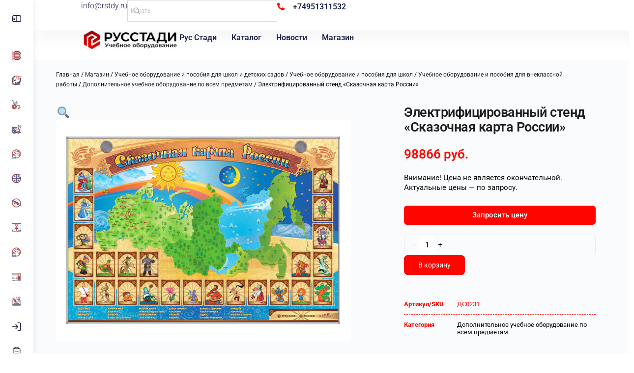

--- FILE ---
content_type: text/html; charset=UTF-8
request_url: https://rstdy.ru/shop/elektrificzirovannyj-stend-skazochnaya-karta-rossii/
body_size: 33442
content:
<!doctype html>
<html lang="ru-RU">
	<head>
		<meta charset="UTF-8">
		<link rel="profile" href="http://gmpg.org/xfn/11">
		<title>Электрифицированный стенд &#171;Сказочная карта России&#187; &#8212; Рус Стади</title>
<script type="text/html" id="tmpl-bb-link-preview">
<% if ( link_scrapping ) { %>
	<% if ( link_loading ) { %>
		<span class="bb-url-scrapper-loading bb-ajax-loader"><i class="bb-icon-l bb-icon-spinner animate-spin"></i>Loading preview...</span>
	<% } %>
	<% if ( link_success || link_error ) { %>
		<a title="Cancel Preview" href="#" id="bb-close-link-suggestion">Remove Preview</a>
		<div class="bb-link-preview-container">

			<% if ( link_images && link_images.length && link_success && ! link_error && '' !== link_image_index ) { %>
				<div id="bb-url-scrapper-img-holder">
					<div class="bb-link-preview-image">
						<div class="bb-link-preview-image-cover">
							<img src="<%= link_images[link_image_index] %>"/>
						</div>
						<div class="bb-link-preview-icons">
							<%
							if ( link_images.length > 1 ) { %>
								<a data-bp-tooltip-pos="up" data-bp-tooltip="Change image" href="#" class="icon-exchange toolbar-button bp-tooltip" id="icon-exchange"><i class="bb-icon-l bb-icon-exchange"></i></a>
							<% } %>
							<% if ( link_images.length ) { %>
								<a data-bp-tooltip-pos="up" data-bp-tooltip="Remove image" href="#" class="icon-image-slash toolbar-button bp-tooltip" id="bb-link-preview-remove-image"><i class="bb-icon-l bb-icon-image-slash"></i></a>
							<% } %>
							<a data-bp-tooltip-pos="up" data-bp-tooltip="Confirm" class="toolbar-button bp-tooltip" href="#" id="bb-link-preview-select-image">
								<i class="bb-icon-check bb-icon-l"></i>
							</a>
						</div>
					</div>
					<% if ( link_images.length > 1 ) { %>
						<div class="bb-url-thumb-nav">
							<button type="button" id="bb-url-prevPicButton"><span class="bb-icon-l bb-icon-angle-left"></span></button>
							<button type="button" id="bb-url-nextPicButton"><span class="bb-icon-l bb-icon-angle-right"></span></button>
							<div id="bb-url-scrapper-img-count">
								Image <%= link_image_index + 1 %>&nbsp;of&nbsp;<%= link_images.length %>
							</div>
						</div>
					<% } %>
				</div>
			<% } %>

			<% if ( link_success && ! link_error && link_url ) { %>
				<div class="bb-link-preview-info">
					<% var a = document.createElement('a');
						a.href = link_url;
						var hostname = a.hostname;
						var domainName = hostname.replace('www.', '' );
					%>

					<% if ( 'undefined' !== typeof link_title && link_title.trim() && link_description ) { %>
						<p class="bb-link-preview-link-name"><%= domainName %></p>
					<% } %>

					<% if ( link_success && ! link_error ) { %>
						<p class="bb-link-preview-title"><%= link_title %></p>
					<% } %>

					<% if ( link_success && ! link_error ) { %>
						<div class="bb-link-preview-excerpt"><p><%= link_description %></p></div>
					<% } %>
				</div>
			<% } %>
			<% if ( link_error && ! link_success ) { %>
				<div id="bb-url-error" class="bb-url-error"><%= link_error_msg %></div>
			<% } %>
		</div>
	<% } %>
<% } %>
</script>
<script type="text/html" id="tmpl-profile-card-popup">
	<div id="profile-card" class="bb-profile-card bb-popup-card" data-bp-item-id="" data-bp-item-component="members">

		<div class="skeleton-card">
			<div class="skeleton-card-body">
				<div class="skeleton-card-avatar bb-loading-bg"></div>
				<div class="skeleton-card-entity">
					<div class="skeleton-card-type bb-loading-bg"></div>
					<div class="skeleton-card-heading bb-loading-bg"></div>
					<div class="skeleton-card-meta bb-loading-bg"></div>
				</div>
			</div>
						<div class="skeleton-card-footer skeleton-footer-plain">
				<div class="skeleton-card-button bb-loading-bg"></div>
				<div class="skeleton-card-button bb-loading-bg"></div>
				<div class="skeleton-card-button bb-loading-bg"></div>
			</div>
		</div>

		<div class="bb-card-content">
			<div class="bb-card-body">
				<div class="bb-card-avatar">
					<span class="card-profile-status"></span>
					<img src="" alt="">
				</div>
				<div class="bb-card-entity">
					<div class="bb-card-profile-type"></div>
					<h4 class="bb-card-heading"></h4>
					<div class="bb-card-meta">
						<span class="card-meta-item card-meta-joined">Joined <span></span></span>
						<span class="card-meta-item card-meta-last-active"></span>
											</div>
				</div>
			</div>
			<div class="bb-card-footer">
								<div class="bb-card-action bb-card-action-outline">
					<a href="" class="card-button card-button-profile">View Profile</a>
				</div>
			</div>
		</div>

	</div>
</script>
<meta name='robots' content='max-image-preview:large' />

            <script data-no-defer="1" data-ezscrex="false" data-cfasync="false" data-pagespeed-no-defer data-cookieconsent="ignore">
                var ctPublicFunctions = {"_ajax_nonce":"440ede86e2","_rest_nonce":"c59602a6fc","_ajax_url":"\/wp-admin\/admin-ajax.php","_rest_url":"https:\/\/rstdy.ru\/wp-json\/","data__cookies_type":"none","data__ajax_type":"rest","data__bot_detector_enabled":0,"data__frontend_data_log_enabled":1,"cookiePrefix":"","wprocket_detected":false,"host_url":"rstdy.ru","text__ee_click_to_select":"\u041d\u0430\u0436\u043c\u0438\u0442\u0435 \u0434\u043b\u044f \u0432\u044b\u0431\u043e\u0440\u0430 \u0432\u0441\u0435\u0445 \u0434\u0430\u043d\u043d\u044b\u0445","text__ee_original_email":"\u041f\u043e\u043b\u043d\u044b\u0435 \u0434\u0430\u043d\u043d\u044b\u0435 \u0442\u0430\u043a\u0438\u0435","text__ee_got_it":"\u041f\u043e\u043b\u0443\u0447\u0438\u043b\u043e\u0441\u044c","text__ee_blocked":"\u0417\u0430\u0431\u043b\u043e\u043a\u0438\u0440\u043e\u0432\u0430\u043d\u043e","text__ee_cannot_connect":"\u041f\u043e\u0434\u043a\u043b\u044e\u0447\u0438\u0442\u044c\u0441\u044f \u043d\u0435 \u043f\u043e\u043b\u0443\u0447\u0438\u043b\u043e\u0441\u044c","text__ee_cannot_decode":"\u0420\u0430\u0441\u043a\u043e\u0434\u0438\u0440\u043e\u0432\u0430\u0442\u044c \u043f\u043e\u0447\u0442\u0443 \u043d\u0435 \u043f\u043e\u043b\u0443\u0447\u0438\u043b\u043e\u0441\u044c. \u041f\u0440\u0438\u0447\u0438\u043d\u0430 \u043d\u0435\u0438\u0437\u0432\u0435\u0441\u0442\u043d\u0430","text__ee_email_decoder":"\u0420\u0430\u0441\u043a\u043e\u0434\u0438\u0440\u043e\u0432\u0449\u0438\u043a \u043f\u043e\u0447\u0442 \u043e\u0442 CleanTalk","text__ee_wait_for_decoding":"\u041c\u0430\u0433\u0438\u044f \u0432 \u0434\u0435\u0439\u0441\u0442\u0432\u0438\u0438!","text__ee_decoding_process":"\u041f\u043e\u0436\u0430\u043b\u0443\u0439\u0441\u0442\u0430, \u043f\u043e\u0434\u043e\u0436\u0434\u0438\u0442\u0435 \u043d\u0435\u0441\u043a\u043e\u043b\u044c\u043a\u043e \u0441\u0435\u043a\u0443\u043d\u0434 \u0434\u043b\u044f \u0434\u0435\u043a\u043e\u0434\u0438\u0440\u043e\u0432\u0430\u043d\u0438\u044f \u0434\u0430\u043d\u043d\u044b\u0445."}
            </script>
        
            <script data-no-defer="1" data-ezscrex="false" data-cfasync="false" data-pagespeed-no-defer data-cookieconsent="ignore">
                var ctPublic = {"_ajax_nonce":"440ede86e2","settings__forms__check_internal":"0","settings__forms__check_external":"0","settings__forms__force_protection":0,"settings__forms__search_test":"1","settings__forms__wc_add_to_cart":"0","settings__data__bot_detector_enabled":0,"settings__sfw__anti_crawler":0,"blog_home":"https:\/\/rstdy.ru\/","pixel__setting":"0","pixel__enabled":false,"pixel__url":null,"data__email_check_before_post":"1","data__email_check_exist_post":0,"data__cookies_type":"none","data__key_is_ok":true,"data__visible_fields_required":true,"wl_brandname":"Anti-Spam by CleanTalk","wl_brandname_short":"CleanTalk","ct_checkjs_key":1213931261,"emailEncoderPassKey":"d4c9dfcc679a622cf6278ad6845707b4","bot_detector_forms_excluded":"W10=","advancedCacheExists":false,"varnishCacheExists":false,"wc_ajax_add_to_cart":false,"theRealPerson":{"phrases":{"trpHeading":"\u0417\u043d\u0430\u0447\u043e\u043a &quot;\u0420\u0435\u0430\u043b\u044c\u043d\u044b\u0439 \u0447\u0435\u043b\u043e\u0432\u0435\u043a&quot;","trpContent1":"\u041a\u043e\u043c\u043c\u0435\u043d\u0442\u0430\u0442\u043e\u0440 \u0432\u0435\u0434\u0451\u0442 \u0441\u0435\u0431\u044f \u043a\u0430\u043a \u0440\u0435\u0430\u043b\u044c\u043d\u044b\u0439 \u0447\u0435\u043b\u043e\u0432\u0435\u043a \u0438 \u043f\u0440\u043e\u0432\u0435\u0440\u0435\u043d, \u0447\u0442\u043e \u043e\u043d \u043d\u0435 \u0431\u043e\u0442.","trpContent2":"\u0410\u043d\u0442\u0438\u0441\u043f\u0430\u043c \u043e\u0442 CleanTalk","trpContentLearnMore":"\u0423\u0437\u043d\u0430\u0442\u044c \u0431\u043e\u043b\u044c\u0448\u0435"},"trpContentLink":"https:\/\/cleantalk.org\/help\/the-real-person?utm_id=&amp;utm_term=&amp;utm_source=admin_side&amp;utm_medium=trp_badge&amp;utm_content=trp_badge_link_click&amp;utm_campaign=apbct_links","imgPersonUrl":"https:\/\/rstdy.ru\/wp-content\/plugins\/cleantalk-spam-protect\/css\/images\/real_user.svg","imgShieldUrl":"https:\/\/rstdy.ru\/wp-content\/plugins\/cleantalk-spam-protect\/css\/images\/shield.svg"}}
            </script>
        <link rel='dns-prefetch' href='//www.googletagmanager.com' />
<link rel="alternate" type="application/rss+xml" title="Рус Стади &raquo; Лента" href="https://rstdy.ru/feed/" />
<link rel="alternate" type="application/rss+xml" title="Рус Стади &raquo; Лента комментариев" href="https://rstdy.ru/comments/feed/" />
<link rel="alternate" type="application/rss+xml" title="Рус Стади &raquo; Лента комментариев к &laquo;Электрифицированный стенд &#171;Сказочная карта России&#187;&raquo;" href="https://rstdy.ru/shop/elektrificzirovannyj-stend-skazochnaya-karta-rossii/feed/" />
<link rel="alternate" title="oEmbed (JSON)" type="application/json+oembed" href="https://rstdy.ru/wp-json/oembed/1.0/embed?url=https%3A%2F%2Frstdy.ru%2Fshop%2Felektrificzirovannyj-stend-skazochnaya-karta-rossii%2F" />
<link rel="alternate" title="oEmbed (XML)" type="text/xml+oembed" href="https://rstdy.ru/wp-json/oembed/1.0/embed?url=https%3A%2F%2Frstdy.ru%2Fshop%2Felektrificzirovannyj-stend-skazochnaya-karta-rossii%2F&#038;format=xml" />
<style id='wp-img-auto-sizes-contain-inline-css' type='text/css'>
img:is([sizes=auto i],[sizes^="auto," i]){contain-intrinsic-size:3000px 1500px}
/*# sourceURL=wp-img-auto-sizes-contain-inline-css */
</style>
<link rel='stylesheet' id='bp-nouveau-icons-map-css' href='https://rstdy.ru/wp-content/plugins/buddyboss-platform/bp-templates/bp-nouveau/icons/css/icons-map.min.css?ver=2.14.4' type='text/css' media='all' />
<link rel='stylesheet' id='bp-nouveau-bb-icons-css' href='https://rstdy.ru/wp-content/plugins/buddyboss-platform/bp-templates/bp-nouveau/icons/css/bb-icons.min.css?ver=1.0.8' type='text/css' media='all' />
<link rel='stylesheet' id='dashicons-css' href='https://rstdy.ru/wp-includes/css/dashicons.min.css?ver=6.9' type='text/css' media='all' />
<link rel='stylesheet' id='bp-nouveau-css' href='https://rstdy.ru/wp-content/plugins/buddyboss-platform/bp-templates/bp-nouveau/css/buddypress.min.css?ver=2.14.4' type='text/css' media='all' />
<style id='bp-nouveau-inline-css' type='text/css'>
.list-wrap .bs-group-cover a:before{ background:unset; }
/*# sourceURL=bp-nouveau-inline-css */
</style>
<link rel='stylesheet' id='buddyboss_legacy-css' href='https://rstdy.ru/wp-content/themes/buddyboss-theme/inc/plugins/buddyboss-menu-icons/vendor/kucrut/icon-picker/css/types/buddyboss_legacy.css?ver=1.0' type='text/css' media='all' />
<link rel='stylesheet' id='wp-block-library-css' href='https://rstdy.ru/wp-includes/css/dist/block-library/style.min.css?ver=6.9' type='text/css' media='all' />
<style id='classic-theme-styles-inline-css' type='text/css'>
/*! This file is auto-generated */
.wp-block-button__link{color:#fff;background-color:#32373c;border-radius:9999px;box-shadow:none;text-decoration:none;padding:calc(.667em + 2px) calc(1.333em + 2px);font-size:1.125em}.wp-block-file__button{background:#32373c;color:#fff;text-decoration:none}
/*# sourceURL=/wp-includes/css/classic-themes.min.css */
</style>
<link rel='stylesheet' id='bb_theme_block-buddypanel-style-css-css' href='https://rstdy.ru/wp-content/themes/buddyboss-theme/blocks/buddypanel/build/style-buddypanel.css?ver=a43481f57c3cc73f6cce06223a569c14' type='text/css' media='all' />
<style id='global-styles-inline-css' type='text/css'>
:root{--wp--preset--aspect-ratio--square: 1;--wp--preset--aspect-ratio--4-3: 4/3;--wp--preset--aspect-ratio--3-4: 3/4;--wp--preset--aspect-ratio--3-2: 3/2;--wp--preset--aspect-ratio--2-3: 2/3;--wp--preset--aspect-ratio--16-9: 16/9;--wp--preset--aspect-ratio--9-16: 9/16;--wp--preset--color--black: #000000;--wp--preset--color--cyan-bluish-gray: #abb8c3;--wp--preset--color--white: #ffffff;--wp--preset--color--pale-pink: #f78da7;--wp--preset--color--vivid-red: #cf2e2e;--wp--preset--color--luminous-vivid-orange: #ff6900;--wp--preset--color--luminous-vivid-amber: #fcb900;--wp--preset--color--light-green-cyan: #7bdcb5;--wp--preset--color--vivid-green-cyan: #00d084;--wp--preset--color--pale-cyan-blue: #8ed1fc;--wp--preset--color--vivid-cyan-blue: #0693e3;--wp--preset--color--vivid-purple: #9b51e0;--wp--preset--gradient--vivid-cyan-blue-to-vivid-purple: linear-gradient(135deg,rgb(6,147,227) 0%,rgb(155,81,224) 100%);--wp--preset--gradient--light-green-cyan-to-vivid-green-cyan: linear-gradient(135deg,rgb(122,220,180) 0%,rgb(0,208,130) 100%);--wp--preset--gradient--luminous-vivid-amber-to-luminous-vivid-orange: linear-gradient(135deg,rgb(252,185,0) 0%,rgb(255,105,0) 100%);--wp--preset--gradient--luminous-vivid-orange-to-vivid-red: linear-gradient(135deg,rgb(255,105,0) 0%,rgb(207,46,46) 100%);--wp--preset--gradient--very-light-gray-to-cyan-bluish-gray: linear-gradient(135deg,rgb(238,238,238) 0%,rgb(169,184,195) 100%);--wp--preset--gradient--cool-to-warm-spectrum: linear-gradient(135deg,rgb(74,234,220) 0%,rgb(151,120,209) 20%,rgb(207,42,186) 40%,rgb(238,44,130) 60%,rgb(251,105,98) 80%,rgb(254,248,76) 100%);--wp--preset--gradient--blush-light-purple: linear-gradient(135deg,rgb(255,206,236) 0%,rgb(152,150,240) 100%);--wp--preset--gradient--blush-bordeaux: linear-gradient(135deg,rgb(254,205,165) 0%,rgb(254,45,45) 50%,rgb(107,0,62) 100%);--wp--preset--gradient--luminous-dusk: linear-gradient(135deg,rgb(255,203,112) 0%,rgb(199,81,192) 50%,rgb(65,88,208) 100%);--wp--preset--gradient--pale-ocean: linear-gradient(135deg,rgb(255,245,203) 0%,rgb(182,227,212) 50%,rgb(51,167,181) 100%);--wp--preset--gradient--electric-grass: linear-gradient(135deg,rgb(202,248,128) 0%,rgb(113,206,126) 100%);--wp--preset--gradient--midnight: linear-gradient(135deg,rgb(2,3,129) 0%,rgb(40,116,252) 100%);--wp--preset--font-size--small: 13px;--wp--preset--font-size--medium: 20px;--wp--preset--font-size--large: 36px;--wp--preset--font-size--x-large: 42px;--wp--preset--spacing--20: 0.44rem;--wp--preset--spacing--30: 0.67rem;--wp--preset--spacing--40: 1rem;--wp--preset--spacing--50: 1.5rem;--wp--preset--spacing--60: 2.25rem;--wp--preset--spacing--70: 3.38rem;--wp--preset--spacing--80: 5.06rem;--wp--preset--shadow--natural: 6px 6px 9px rgba(0, 0, 0, 0.2);--wp--preset--shadow--deep: 12px 12px 50px rgba(0, 0, 0, 0.4);--wp--preset--shadow--sharp: 6px 6px 0px rgba(0, 0, 0, 0.2);--wp--preset--shadow--outlined: 6px 6px 0px -3px rgb(255, 255, 255), 6px 6px rgb(0, 0, 0);--wp--preset--shadow--crisp: 6px 6px 0px rgb(0, 0, 0);}:where(.is-layout-flex){gap: 0.5em;}:where(.is-layout-grid){gap: 0.5em;}body .is-layout-flex{display: flex;}.is-layout-flex{flex-wrap: wrap;align-items: center;}.is-layout-flex > :is(*, div){margin: 0;}body .is-layout-grid{display: grid;}.is-layout-grid > :is(*, div){margin: 0;}:where(.wp-block-columns.is-layout-flex){gap: 2em;}:where(.wp-block-columns.is-layout-grid){gap: 2em;}:where(.wp-block-post-template.is-layout-flex){gap: 1.25em;}:where(.wp-block-post-template.is-layout-grid){gap: 1.25em;}.has-black-color{color: var(--wp--preset--color--black) !important;}.has-cyan-bluish-gray-color{color: var(--wp--preset--color--cyan-bluish-gray) !important;}.has-white-color{color: var(--wp--preset--color--white) !important;}.has-pale-pink-color{color: var(--wp--preset--color--pale-pink) !important;}.has-vivid-red-color{color: var(--wp--preset--color--vivid-red) !important;}.has-luminous-vivid-orange-color{color: var(--wp--preset--color--luminous-vivid-orange) !important;}.has-luminous-vivid-amber-color{color: var(--wp--preset--color--luminous-vivid-amber) !important;}.has-light-green-cyan-color{color: var(--wp--preset--color--light-green-cyan) !important;}.has-vivid-green-cyan-color{color: var(--wp--preset--color--vivid-green-cyan) !important;}.has-pale-cyan-blue-color{color: var(--wp--preset--color--pale-cyan-blue) !important;}.has-vivid-cyan-blue-color{color: var(--wp--preset--color--vivid-cyan-blue) !important;}.has-vivid-purple-color{color: var(--wp--preset--color--vivid-purple) !important;}.has-black-background-color{background-color: var(--wp--preset--color--black) !important;}.has-cyan-bluish-gray-background-color{background-color: var(--wp--preset--color--cyan-bluish-gray) !important;}.has-white-background-color{background-color: var(--wp--preset--color--white) !important;}.has-pale-pink-background-color{background-color: var(--wp--preset--color--pale-pink) !important;}.has-vivid-red-background-color{background-color: var(--wp--preset--color--vivid-red) !important;}.has-luminous-vivid-orange-background-color{background-color: var(--wp--preset--color--luminous-vivid-orange) !important;}.has-luminous-vivid-amber-background-color{background-color: var(--wp--preset--color--luminous-vivid-amber) !important;}.has-light-green-cyan-background-color{background-color: var(--wp--preset--color--light-green-cyan) !important;}.has-vivid-green-cyan-background-color{background-color: var(--wp--preset--color--vivid-green-cyan) !important;}.has-pale-cyan-blue-background-color{background-color: var(--wp--preset--color--pale-cyan-blue) !important;}.has-vivid-cyan-blue-background-color{background-color: var(--wp--preset--color--vivid-cyan-blue) !important;}.has-vivid-purple-background-color{background-color: var(--wp--preset--color--vivid-purple) !important;}.has-black-border-color{border-color: var(--wp--preset--color--black) !important;}.has-cyan-bluish-gray-border-color{border-color: var(--wp--preset--color--cyan-bluish-gray) !important;}.has-white-border-color{border-color: var(--wp--preset--color--white) !important;}.has-pale-pink-border-color{border-color: var(--wp--preset--color--pale-pink) !important;}.has-vivid-red-border-color{border-color: var(--wp--preset--color--vivid-red) !important;}.has-luminous-vivid-orange-border-color{border-color: var(--wp--preset--color--luminous-vivid-orange) !important;}.has-luminous-vivid-amber-border-color{border-color: var(--wp--preset--color--luminous-vivid-amber) !important;}.has-light-green-cyan-border-color{border-color: var(--wp--preset--color--light-green-cyan) !important;}.has-vivid-green-cyan-border-color{border-color: var(--wp--preset--color--vivid-green-cyan) !important;}.has-pale-cyan-blue-border-color{border-color: var(--wp--preset--color--pale-cyan-blue) !important;}.has-vivid-cyan-blue-border-color{border-color: var(--wp--preset--color--vivid-cyan-blue) !important;}.has-vivid-purple-border-color{border-color: var(--wp--preset--color--vivid-purple) !important;}.has-vivid-cyan-blue-to-vivid-purple-gradient-background{background: var(--wp--preset--gradient--vivid-cyan-blue-to-vivid-purple) !important;}.has-light-green-cyan-to-vivid-green-cyan-gradient-background{background: var(--wp--preset--gradient--light-green-cyan-to-vivid-green-cyan) !important;}.has-luminous-vivid-amber-to-luminous-vivid-orange-gradient-background{background: var(--wp--preset--gradient--luminous-vivid-amber-to-luminous-vivid-orange) !important;}.has-luminous-vivid-orange-to-vivid-red-gradient-background{background: var(--wp--preset--gradient--luminous-vivid-orange-to-vivid-red) !important;}.has-very-light-gray-to-cyan-bluish-gray-gradient-background{background: var(--wp--preset--gradient--very-light-gray-to-cyan-bluish-gray) !important;}.has-cool-to-warm-spectrum-gradient-background{background: var(--wp--preset--gradient--cool-to-warm-spectrum) !important;}.has-blush-light-purple-gradient-background{background: var(--wp--preset--gradient--blush-light-purple) !important;}.has-blush-bordeaux-gradient-background{background: var(--wp--preset--gradient--blush-bordeaux) !important;}.has-luminous-dusk-gradient-background{background: var(--wp--preset--gradient--luminous-dusk) !important;}.has-pale-ocean-gradient-background{background: var(--wp--preset--gradient--pale-ocean) !important;}.has-electric-grass-gradient-background{background: var(--wp--preset--gradient--electric-grass) !important;}.has-midnight-gradient-background{background: var(--wp--preset--gradient--midnight) !important;}.has-small-font-size{font-size: var(--wp--preset--font-size--small) !important;}.has-medium-font-size{font-size: var(--wp--preset--font-size--medium) !important;}.has-large-font-size{font-size: var(--wp--preset--font-size--large) !important;}.has-x-large-font-size{font-size: var(--wp--preset--font-size--x-large) !important;}
:where(.wp-block-post-template.is-layout-flex){gap: 1.25em;}:where(.wp-block-post-template.is-layout-grid){gap: 1.25em;}
:where(.wp-block-term-template.is-layout-flex){gap: 1.25em;}:where(.wp-block-term-template.is-layout-grid){gap: 1.25em;}
:where(.wp-block-columns.is-layout-flex){gap: 2em;}:where(.wp-block-columns.is-layout-grid){gap: 2em;}
:root :where(.wp-block-pullquote){font-size: 1.5em;line-height: 1.6;}
/*# sourceURL=global-styles-inline-css */
</style>
<link rel='stylesheet' id='buddycommerce-core-css' href='https://rstdy.ru/wp-content/plugins/buddycommerce-disables/templates/buddycommerce/default/assets/buddycommerce-core.css?ver=1.0.8' type='text/css' media='all' />
<link rel='stylesheet' id='cleantalk-public-css-css' href='https://rstdy.ru/wp-content/plugins/cleantalk-spam-protect/css/cleantalk-public.min.css?ver=6.69.2_1765356193' type='text/css' media='all' />
<link rel='stylesheet' id='cleantalk-email-decoder-css-css' href='https://rstdy.ru/wp-content/plugins/cleantalk-spam-protect/css/cleantalk-email-decoder.min.css?ver=6.69.2_1765356193' type='text/css' media='all' />
<link rel='stylesheet' id='cleantalk-trp-css-css' href='https://rstdy.ru/wp-content/plugins/cleantalk-spam-protect/css/cleantalk-trp.min.css?ver=6.69.2_1765356193' type='text/css' media='all' />
<link rel='stylesheet' id='photoswipe-css' href='https://rstdy.ru/wp-content/plugins/woocommerce/assets/css/photoswipe/photoswipe.min.css?ver=10.4.3' type='text/css' media='all' />
<link rel='stylesheet' id='photoswipe-default-skin-css' href='https://rstdy.ru/wp-content/plugins/woocommerce/assets/css/photoswipe/default-skin/default-skin.min.css?ver=10.4.3' type='text/css' media='all' />
<link rel='stylesheet' id='woocommerce-layout-css' href='https://rstdy.ru/wp-content/plugins/woocommerce/assets/css/woocommerce-layout.css?ver=10.4.3' type='text/css' media='all' />
<link rel='stylesheet' id='woocommerce-smallscreen-css' href='https://rstdy.ru/wp-content/plugins/woocommerce/assets/css/woocommerce-smallscreen.css?ver=10.4.3' type='text/css' media='only screen and (max-width: 768px)' />
<link rel='stylesheet' id='woocommerce-general-css' href='https://rstdy.ru/wp-content/plugins/woocommerce/assets/css/woocommerce.css?ver=10.4.3' type='text/css' media='all' />
<style id='woocommerce-inline-inline-css' type='text/css'>
.woocommerce form .form-row .required { visibility: visible; }
/*# sourceURL=woocommerce-inline-inline-css */
</style>
<link rel='stylesheet' id='aws-style-css' href='https://rstdy.ru/wp-content/plugins/advanced-woo-search/assets/css/common.min.css?ver=3.49' type='text/css' media='all' />
<link rel='stylesheet' id='redux-extendify-styles-css' href='https://rstdy.ru/wp-content/themes/buddyboss-theme/inc/admin/framework/redux-core/assets/css/extendify-utilities.css?ver=4.4.11' type='text/css' media='all' />
<link rel='stylesheet' id='buddyboss-theme-fonts-css' href='https://rstdy.ru/wp-content/themes/buddyboss-theme/assets/fonts/fonts.css?ver=2.8.10' type='text/css' media='all' />
<link rel='stylesheet' id='elementor-frontend-css' href='https://rstdy.ru/wp-content/plugins/elementor/assets/css/frontend.min.css?ver=3.33.4' type='text/css' media='all' />
<link rel='stylesheet' id='widget-heading-css' href='https://rstdy.ru/wp-content/plugins/elementor/assets/css/widget-heading.min.css?ver=3.33.4' type='text/css' media='all' />
<link rel='stylesheet' id='widget-icon-list-css' href='https://rstdy.ru/wp-content/plugins/elementor/assets/css/widget-icon-list.min.css?ver=3.33.4' type='text/css' media='all' />
<link rel='stylesheet' id='widget-image-css' href='https://rstdy.ru/wp-content/plugins/elementor/assets/css/widget-image.min.css?ver=3.33.4' type='text/css' media='all' />
<link rel='stylesheet' id='widget-nav-menu-css' href='https://rstdy.ru/wp-content/plugins/elementor-pro/assets/css/widget-nav-menu.min.css?ver=3.29.0' type='text/css' media='all' />
<link rel='stylesheet' id='e-sticky-css' href='https://rstdy.ru/wp-content/plugins/elementor-pro/assets/css/modules/sticky.min.css?ver=3.29.0' type='text/css' media='all' />
<link rel='stylesheet' id='widget-woocommerce-product-images-css' href='https://rstdy.ru/wp-content/plugins/elementor-pro/assets/css/widget-woocommerce-product-images.min.css?ver=3.29.0' type='text/css' media='all' />
<link rel='stylesheet' id='widget-woocommerce-product-price-css' href='https://rstdy.ru/wp-content/plugins/elementor-pro/assets/css/widget-woocommerce-product-price.min.css?ver=3.29.0' type='text/css' media='all' />
<link rel='stylesheet' id='widget-woocommerce-product-add-to-cart-css' href='https://rstdy.ru/wp-content/plugins/elementor-pro/assets/css/widget-woocommerce-product-add-to-cart.min.css?ver=3.29.0' type='text/css' media='all' />
<link rel='stylesheet' id='widget-woocommerce-product-meta-css' href='https://rstdy.ru/wp-content/plugins/elementor-pro/assets/css/widget-woocommerce-product-meta.min.css?ver=3.29.0' type='text/css' media='all' />
<link rel='stylesheet' id='widget-woocommerce-product-data-tabs-css' href='https://rstdy.ru/wp-content/plugins/elementor-pro/assets/css/widget-woocommerce-product-data-tabs.min.css?ver=3.29.0' type='text/css' media='all' />
<link rel='stylesheet' id='widget-woocommerce-products-css' href='https://rstdy.ru/wp-content/plugins/elementor-pro/assets/css/widget-woocommerce-products.min.css?ver=3.29.0' type='text/css' media='all' />
<link rel='stylesheet' id='widget-form-css' href='https://rstdy.ru/wp-content/plugins/elementor-pro/assets/css/widget-form.min.css?ver=3.29.0' type='text/css' media='all' />
<link rel='stylesheet' id='e-animation-fadeIn-css' href='https://rstdy.ru/wp-content/plugins/elementor/assets/lib/animations/styles/fadeIn.min.css?ver=3.33.4' type='text/css' media='all' />
<link rel='stylesheet' id='e-popup-css' href='https://rstdy.ru/wp-content/plugins/elementor-pro/assets/css/conditionals/popup.min.css?ver=3.29.0' type='text/css' media='all' />
<link rel='stylesheet' id='elementor-post-7520-css' href='https://rstdy.ru/wp-content/uploads/elementor/css/post-7520.css?ver=1768935599' type='text/css' media='all' />
<link rel='stylesheet' id='elementor-post-21613-css' href='https://rstdy.ru/wp-content/uploads/elementor/css/post-21613.css?ver=1768935599' type='text/css' media='all' />
<link rel='stylesheet' id='elementor-post-20904-css' href='https://rstdy.ru/wp-content/uploads/elementor/css/post-20904.css?ver=1768935611' type='text/css' media='all' />
<link rel='stylesheet' id='elementor-post-20916-css' href='https://rstdy.ru/wp-content/uploads/elementor/css/post-20916.css?ver=1768935599' type='text/css' media='all' />
<link rel='stylesheet' id='buddyboss-theme-magnific-popup-css-css' href='https://rstdy.ru/wp-content/themes/buddyboss-theme/assets/css/vendors/magnific-popup.min.css?ver=2.8.10' type='text/css' media='all' />
<link rel='stylesheet' id='buddyboss-theme-select2-css-css' href='https://rstdy.ru/wp-content/themes/buddyboss-theme/assets/css/vendors/select2.min.css?ver=2.8.10' type='text/css' media='all' />
<link rel='stylesheet' id='buddyboss-theme-css-css' href='https://rstdy.ru/wp-content/themes/buddyboss-theme/assets/css/theme.css?ver=2.8.10' type='text/css' media='all' />
<link rel='stylesheet' id='buddyboss-theme-template-css' href='https://rstdy.ru/wp-content/themes/buddyboss-theme/assets/css/template-v2.css?ver=2.8.10' type='text/css' media='all' />
<link rel='stylesheet' id='buddyboss-theme-buddypress-css' href='https://rstdy.ru/wp-content/themes/buddyboss-theme/assets/css/buddypress.css?ver=2.8.10' type='text/css' media='all' />
<link rel='stylesheet' id='buddyboss-theme-woocommerce-css' href='https://rstdy.ru/wp-content/themes/buddyboss-theme/assets/css/woocommerce.css?ver=2.8.10' type='text/css' media='all' />
<link rel='stylesheet' id='buddyboss-theme-elementor-css' href='https://rstdy.ru/wp-content/themes/buddyboss-theme/assets/css/elementor.css?ver=2.8.10' type='text/css' media='all' />
<link rel='stylesheet' id='elementor-gf-local-roboto-css' href='https://rstdy.ru/wp-content/uploads/elementor/google-fonts/css/roboto.css?ver=1747306377' type='text/css' media='all' />
<link rel='stylesheet' id='elementor-gf-local-poppins-css' href='https://rstdy.ru/wp-content/uploads/elementor/google-fonts/css/poppins.css?ver=1747714376' type='text/css' media='all' />
<script type="text/javascript" src="https://rstdy.ru/wp-includes/js/jquery/jquery.min.js?ver=3.7.1" id="jquery-core-js"></script>
<script type="text/javascript" src="https://rstdy.ru/wp-includes/js/jquery/jquery-migrate.min.js?ver=3.4.1" id="jquery-migrate-js"></script>
<script type="text/javascript" id="bb-twemoji-js-extra">
/* <![CDATA[ */
var bbemojiSettings = {"baseUrl":"https://s.w.org/images/core/emoji/14.0.0/72x72/","ext":".png","svgUrl":"https://s.w.org/images/core/emoji/14.0.0/svg/","svgExt":".svg"};
//# sourceURL=bb-twemoji-js-extra
/* ]]> */
</script>
<script type="text/javascript" src="https://rstdy.ru/wp-includes/js/twemoji.min.js?ver=2.14.4" id="bb-twemoji-js"></script>
<script type="text/javascript" src="https://rstdy.ru/wp-content/plugins/buddyboss-platform/bp-core/js/bb-emoji-loader.min.js?ver=2.14.4" id="bb-emoji-loader-js"></script>
<script type="text/javascript" src="https://rstdy.ru/wp-content/plugins/buddyboss-platform/bp-core/js/widget-members.min.js?ver=2.14.4" id="bp-widget-members-js"></script>
<script type="text/javascript" src="https://rstdy.ru/wp-content/plugins/buddyboss-platform/bp-core/js/jquery-query.min.js?ver=2.14.4" id="bp-jquery-query-js"></script>
<script type="text/javascript" src="https://rstdy.ru/wp-content/plugins/buddyboss-platform/bp-core/js/vendor/jquery-cookie.min.js?ver=2.14.4" id="bp-jquery-cookie-js"></script>
<script type="text/javascript" src="https://rstdy.ru/wp-content/plugins/buddyboss-platform/bp-core/js/vendor/jquery-scroll-to.min.js?ver=2.14.4" id="bp-jquery-scroll-to-js"></script>
<script type="text/javascript" src="https://rstdy.ru/wp-content/plugins/cleantalk-spam-protect/js/apbct-public-bundle_gathering.min.js?ver=6.69.2_1765356193" id="apbct-public-bundle_gathering.min-js-js"></script>
<script type="text/javascript" src="https://rstdy.ru/wp-content/plugins/woocommerce/assets/js/zoom/jquery.zoom.min.js?ver=1.7.21-wc.10.4.3" id="wc-zoom-js" defer="defer" data-wp-strategy="defer"></script>
<script type="text/javascript" src="https://rstdy.ru/wp-content/plugins/woocommerce/assets/js/flexslider/jquery.flexslider.min.js?ver=2.7.2-wc.10.4.3" id="wc-flexslider-js" defer="defer" data-wp-strategy="defer"></script>
<script type="text/javascript" src="https://rstdy.ru/wp-content/plugins/woocommerce/assets/js/photoswipe/photoswipe.min.js?ver=4.1.1-wc.10.4.3" id="wc-photoswipe-js" defer="defer" data-wp-strategy="defer"></script>
<script type="text/javascript" src="https://rstdy.ru/wp-content/plugins/woocommerce/assets/js/photoswipe/photoswipe-ui-default.min.js?ver=4.1.1-wc.10.4.3" id="wc-photoswipe-ui-default-js" defer="defer" data-wp-strategy="defer"></script>
<script type="text/javascript" id="wc-single-product-js-extra">
/* <![CDATA[ */
var wc_single_product_params = {"i18n_required_rating_text":"\u041f\u043e\u0436\u0430\u043b\u0443\u0439\u0441\u0442\u0430, \u043f\u043e\u0441\u0442\u0430\u0432\u044c\u0442\u0435 \u043e\u0446\u0435\u043d\u043a\u0443","i18n_rating_options":["1 \u0438\u0437 5 \u0437\u0432\u0451\u0437\u0434","2 \u0438\u0437 5 \u0437\u0432\u0451\u0437\u0434","3 \u0438\u0437 5 \u0437\u0432\u0451\u0437\u0434","4 \u0438\u0437 5 \u0437\u0432\u0451\u0437\u0434","5 \u0438\u0437 5 \u0437\u0432\u0451\u0437\u0434"],"i18n_product_gallery_trigger_text":"\u041f\u0440\u043e\u0441\u043c\u043e\u0442\u0440 \u0433\u0430\u043b\u0435\u0440\u0435\u0438 \u0438\u0437\u043e\u0431\u0440\u0430\u0436\u0435\u043d\u0438\u0439 \u0432 \u043f\u043e\u043b\u043d\u043e\u044d\u043a\u0440\u0430\u043d\u043d\u043e\u043c \u0440\u0435\u0436\u0438\u043c\u0435","review_rating_required":"yes","flexslider":{"rtl":false,"animation":"slide","smoothHeight":true,"directionNav":false,"controlNav":"thumbnails","slideshow":false,"animationSpeed":500,"animationLoop":false,"allowOneSlide":false},"zoom_enabled":"1","zoom_options":[],"photoswipe_enabled":"1","photoswipe_options":{"shareEl":false,"closeOnScroll":false,"history":false,"hideAnimationDuration":0,"showAnimationDuration":0},"flexslider_enabled":"1"};
//# sourceURL=wc-single-product-js-extra
/* ]]> */
</script>
<script type="text/javascript" src="https://rstdy.ru/wp-content/plugins/woocommerce/assets/js/frontend/single-product.min.js?ver=10.4.3" id="wc-single-product-js" defer="defer" data-wp-strategy="defer"></script>
<script type="text/javascript" src="https://rstdy.ru/wp-content/plugins/woocommerce/assets/js/jquery-blockui/jquery.blockUI.min.js?ver=2.7.0-wc.10.4.3" id="wc-jquery-blockui-js" defer="defer" data-wp-strategy="defer"></script>
<script type="text/javascript" src="https://rstdy.ru/wp-content/plugins/woocommerce/assets/js/js-cookie/js.cookie.min.js?ver=2.1.4-wc.10.4.3" id="wc-js-cookie-js" defer="defer" data-wp-strategy="defer"></script>
<script type="text/javascript" id="woocommerce-js-extra">
/* <![CDATA[ */
var woocommerce_params = {"ajax_url":"/wp-admin/admin-ajax.php","wc_ajax_url":"/?wc-ajax=%%endpoint%%","i18n_password_show":"\u041f\u043e\u043a\u0430\u0437\u0430\u0442\u044c \u043f\u0430\u0440\u043e\u043b\u044c","i18n_password_hide":"\u0421\u043a\u0440\u044b\u0442\u044c \u043f\u0430\u0440\u043e\u043b\u044c"};
//# sourceURL=woocommerce-js-extra
/* ]]> */
</script>
<script type="text/javascript" src="https://rstdy.ru/wp-content/plugins/woocommerce/assets/js/frontend/woocommerce.min.js?ver=10.4.3" id="woocommerce-js" defer="defer" data-wp-strategy="defer"></script>

<!-- Сниппет тегов Google (gtag.js), добавленный Site Kit -->
<!-- Сниппет Google Analytics добавлен с помощью Site Kit -->
<script type="text/javascript" src="https://www.googletagmanager.com/gtag/js?id=G-LV95FW2KCC" id="google_gtagjs-js" async></script>
<script type="text/javascript" id="google_gtagjs-js-after">
/* <![CDATA[ */
window.dataLayer = window.dataLayer || [];function gtag(){dataLayer.push(arguments);}
gtag("set","linker",{"domains":["rstdy.ru"]});
gtag("js", new Date());
gtag("set", "developer_id.dZTNiMT", true);
gtag("config", "G-LV95FW2KCC");
//# sourceURL=google_gtagjs-js-after
/* ]]> */
</script>
<link rel="https://api.w.org/" href="https://rstdy.ru/wp-json/" /><link rel="alternate" title="JSON" type="application/json" href="https://rstdy.ru/wp-json/wp/v2/product/9819" /><link rel="EditURI" type="application/rsd+xml" title="RSD" href="https://rstdy.ru/xmlrpc.php?rsd" />
<meta name="generator" content="WordPress 6.9" />
<meta name="generator" content="WooCommerce 10.4.3" />
<link rel="canonical" href="https://rstdy.ru/shop/elektrificzirovannyj-stend-skazochnaya-karta-rossii/" />
<link rel='shortlink' href='https://rstdy.ru/?p=9819' />

	<script>var ajaxurl = 'https://rstdy.ru/wp-admin/admin-ajax.php';</script>

	<meta name="generator" content="Site Kit by Google 1.167.0" /><style>div.woocommerce-variation-add-to-cart-disabled { display: none ! important; }</style><meta name="generator" content="Redux 4.4.11" /><link rel="pingback" href="https://rstdy.ru/xmlrpc.php"><meta name="viewport" content="width=device-width, initial-scale=1.0, maximum-scale=3.0, user-scalable=1" />	<noscript><style>.woocommerce-product-gallery{ opacity: 1 !important; }</style></noscript>
	<meta name="generator" content="Elementor 3.33.4; features: e_font_icon_svg, additional_custom_breakpoints; settings: css_print_method-external, google_font-enabled, font_display-auto">
			<style>
				.e-con.e-parent:nth-of-type(n+4):not(.e-lazyloaded):not(.e-no-lazyload),
				.e-con.e-parent:nth-of-type(n+4):not(.e-lazyloaded):not(.e-no-lazyload) * {
					background-image: none !important;
				}
				@media screen and (max-height: 1024px) {
					.e-con.e-parent:nth-of-type(n+3):not(.e-lazyloaded):not(.e-no-lazyload),
					.e-con.e-parent:nth-of-type(n+3):not(.e-lazyloaded):not(.e-no-lazyload) * {
						background-image: none !important;
					}
				}
				@media screen and (max-height: 640px) {
					.e-con.e-parent:nth-of-type(n+2):not(.e-lazyloaded):not(.e-no-lazyload),
					.e-con.e-parent:nth-of-type(n+2):not(.e-lazyloaded):not(.e-no-lazyload) * {
						background-image: none !important;
					}
				}
			</style>
			<link rel="icon" href="https://rstdy.ru/wp-content/uploads/2024/10/cropped-russtadi_faw-32x32.jpg" sizes="32x32" />
<link rel="icon" href="https://rstdy.ru/wp-content/uploads/2024/10/cropped-russtadi_faw-192x192.jpg" sizes="192x192" />
<link rel="apple-touch-icon" href="https://rstdy.ru/wp-content/uploads/2024/10/cropped-russtadi_faw-180x180.jpg" />
<meta name="msapplication-TileImage" content="https://rstdy.ru/wp-content/uploads/2024/10/cropped-russtadi_faw-270x270.jpg" />
<style id="buddyboss_theme-style">:root{--bb-primary-color:#FF0500;--bb-primary-color-rgb:255, 5, 0;--bb-body-background-color:#FAFBFD;--bb-body-background-color-rgb:250, 251, 253;--bb-content-background-color:#FFFFFF;--bb-content-alternate-background-color:#FBFBFC;--bb-content-border-color:#E7E9EC;--bb-content-border-color-rgb:231, 233, 236;--bb-cover-image-background-color:#E7E9EC;--bb-headings-color:#000000;--bb-headings-color-rgb:0, 0, 0;--bb-body-text-color:#000000;--bb-body-text-color-rgb:0, 0, 0;--bb-alternate-text-color:#000000;--bb-alternate-text-color-rgb:0, 0, 0;--bb-primary-button-background-regular:#FF0500;--bb-primary-button-background-hover:#E45752;--bb-primary-button-border-regular:#FF0500;--bb-primary-button-border-hover:#E45752;--bb-primary-button-text-regular:#FFFFFF;--bb-primary-button-text-regular-rgb:255, 255, 255;--bb-primary-button-text-hover:#FFFFFF;--bb-primary-button-text-hover-rgb:255, 255, 255;--bb-secondary-button-background-regular:#F2F4F5;--bb-secondary-button-background-hover:#FF0500;--bb-secondary-button-border-regular:#F2F4F5;--bb-secondary-button-border-hover:#FF0500;--bb-secondary-button-text-regular:#1E2132;--bb-secondary-button-text-hover:#FFFFFF;--bb-header-background:#FFFFFF;--bb-header-alternate-background:#F2F4F5;--bb-header-links:#000000;--bb-header-links-hover:#FF0500;--bb-header-mobile-logo-size:150px;--bb-header-height:76px;--bb-sidenav-background:#FFFFFF;--bb-sidenav-text-regular:#1E2132;--bb-sidenav-text-hover:#1E2132;--bb-sidenav-text-active:#FFFFFF;--bb-sidenav-menu-background-color-regular:#FFFFFF;--bb-sidenav-menu-background-color-hover:#F2F4F5;--bb-sidenav-menu-background-color-active:#FF0500;--bb-sidenav-count-text-color-regular:#1E2132;--bb-sidenav-count-text-color-hover:#FFFFFF;--bb-sidenav-count-text-color-active:#FF0500;--bb-sidenav-count-background-color-regular:#F2F4F5;--bb-sidenav-count-background-color-hover:#FF0500;--bb-sidenav-count-background-color-active:#FFFFFF;--bb-footer-background:#FAFBFD;--bb-footer-widget-background:#FFFFFF;--bb-footer-text-color:#000000;--bb-footer-menu-link-color-regular:#5A5A5A;--bb-footer-menu-link-color-hover:#FF0500;--bb-footer-menu-link-color-active:#1E2132;--bb-admin-screen-bgr-color:#FAFBFD;--bb-admin-screen-txt-color:#000000;--bb-login-register-link-color-regular:#FF0500;--bb-login-register-link-color-hover:#FF0500;--bb-login-register-button-background-color-regular:#FF0500;--bb-login-register-button-background-color-hover:#FF0500;--bb-login-register-button-border-color-regular:#FF0500;--bb-login-register-button-border-color-hover:#FF0500;--bb-login-register-button-text-color-regular:#FFFFFF;--bb-login-register-button-text-color-hover:#FFFFFF;--bb-label-background-color:#D7DFFF;--bb-label-text-color:#FF0500;--bb-tooltip-background:#000000;--bb-tooltip-background-rgb:0, 0, 0;--bb-tooltip-color:#FFFFFF;--bb-default-notice-color:#007CFF;--bb-default-notice-color-rgb:0, 124, 255;--bb-success-color:#1CD991;--bb-success-color-rgb:28, 217, 145;--bb-warning-color:#F7BA45;--bb-warning-color-rgb:247, 186, 69;--bb-danger-color:#EF3E46;--bb-danger-color-rgb:239, 62, 70;--bb-login-custom-heading-color:#FFFFFF;--bb-button-radius:6px;--bb-block-radius:10px;--bb-option-radius:5px;--bb-block-radius-inner:6px;--bb-input-radius:6px;--bb-label-type-radius:6px;--bb-checkbox-radius:5.4px;--bb-primary-button-focus-shadow:0px 0px 1px 2px rgba(0, 0, 0, 0.05), inset 0px 0px 0px 2px rgba(0, 0, 0, 0.08);--bb-secondary-button-focus-shadow:0px 0px 1px 2px rgba(0, 0, 0, 0.05), inset 0px 0px 0px 2px rgba(0, 0, 0, 0.08);--bb-outline-button-focus-shadow:0px 0px 1px 2px rgba(0, 0, 0, 0.05), inset 0px 0px 0px 2px rgba(0, 0, 0, 0.08);--bb-input-focus-shadow:0px 0px 0px 2px rgba(var(--bb-primary-color-rgb), 0.1);--bb-input-focus-border-color:var(--bb-primary-color);--bb-widget-title-text-transform:none;}.bb-style-primary-bgr-color {background-color:#FF0500;}.bb-style-border-radius {border-radius:6px;}#site-logo .site-title img {max-height:inherit;}.site-header-container .site-branding {min-width:200px;}#site-logo .site-title .bb-logo img,#site-logo .site-title img.bb-logo,.buddypanel .site-title img {width:200px;}.site-title img.bb-mobile-logo {width:150px;}.site-header-container #site-logo .bb-logo img,.site-header-container #site-logo .site-title img.bb-logo,.site-title img.bb-mobile-logo {max-height:76px}.sticky-header .site-content,body.buddypress.sticky-header .site-content,.bb-buddypanel.sticky-header .site-content,.single-sfwd-quiz.bb-buddypanel.sticky-header .site-content,.single-sfwd-lessons.bb-buddypanel.sticky-header .site-content,.single-sfwd-topic.bb-buddypanel.sticky-header .site-content {padding-top:76px}.site-header .site-header-container,.header-search-wrap,.header-search-wrap input.search-field,.header-search-wrap form.search-form {height:76px;}.sticky-header .bp-feedback.bp-sitewide-notice {top:76px;}@media screen and (max-width:767px) {.bb-mobile-header {height:76px;}#learndash-content .lms-topic-sidebar-wrapper .lms-topic-sidebar-data {height:calc(90vh - 76px);}}[data-balloon]:after,[data-bp-tooltip]:after {background-color:rgba( 0,0,0,1 );box-shadow:none;}[data-balloon]:before,[data-bp-tooltip]:before {background:no-repeat url("data:image/svg+xml;charset=utf-8,%3Csvg%20xmlns%3D%22http://www.w3.org/2000/svg%22%20width%3D%2236px%22%20height%3D%2212px%22%3E%3Cpath%20fill%3D%22rgba( 0,0,0,1 )%22%20transform%3D%22rotate(0)%22%20d%3D%22M2.658,0.000%20C-13.615,0.000%2050.938,0.000%2034.662,0.000%20C28.662,0.000%2023.035,12.002%2018.660,12.002%20C14.285,12.002%208.594,0.000%202.658,0.000%20Z%22/%3E%3C/svg%3E");background-size:100% auto;}[data-bp-tooltip][data-bp-tooltip-pos="right"]:before,[data-balloon][data-balloon-pos='right']:before {background:no-repeat url("data:image/svg+xml;charset=utf-8,%3Csvg%20xmlns%3D%22http://www.w3.org/2000/svg%22%20width%3D%2212px%22%20height%3D%2236px%22%3E%3Cpath%20fill%3D%22rgba( 0,0,0,1 )%22%20transform%3D%22rotate(90 6 6)%22%20d%3D%22M2.658,0.000%20C-13.615,0.000%2050.938,0.000%2034.662,0.000%20C28.662,0.000%2023.035,12.002%2018.660,12.002%20C14.285,12.002%208.594,0.000%202.658,0.000%20Z%22/%3E%3C/svg%3E");background-size:100% auto;}[data-bp-tooltip][data-bp-tooltip-pos="left"]:before,[data-balloon][data-balloon-pos='left']:before {background:no-repeat url("data:image/svg+xml;charset=utf-8,%3Csvg%20xmlns%3D%22http://www.w3.org/2000/svg%22%20width%3D%2212px%22%20height%3D%2236px%22%3E%3Cpath%20fill%3D%22rgba( 0,0,0,1 )%22%20transform%3D%22rotate(-90 18 18)%22%20d%3D%22M2.658,0.000%20C-13.615,0.000%2050.938,0.000%2034.662,0.000%20C28.662,0.000%2023.035,12.002%2018.660,12.002%20C14.285,12.002%208.594,0.000%202.658,0.000%20Z%22/%3E%3C/svg%3E");background-size:100% auto;}[data-bp-tooltip][data-bp-tooltip-pos="down-left"]:before,[data-bp-tooltip][data-bp-tooltip-pos="down"]:before,[data-balloon][data-balloon-pos='down']:before {background:no-repeat url("data:image/svg+xml;charset=utf-8,%3Csvg%20xmlns%3D%22http://www.w3.org/2000/svg%22%20width%3D%2236px%22%20height%3D%2212px%22%3E%3Cpath%20fill%3D%22rgba( 0,0,0,1 )%22%20transform%3D%22rotate(180 18 6)%22%20d%3D%22M2.658,0.000%20C-13.615,0.000%2050.938,0.000%2034.662,0.000%20C28.662,0.000%2023.035,12.002%2018.660,12.002%20C14.285,12.002%208.594,0.000%202.658,0.000%20Z%22/%3E%3C/svg%3E");background-size:100% auto;}</style>
            <style id="buddyboss_theme-bp-style">
                #buddypress #header-cover-image.has-default,#buddypress #header-cover-image.has-default .guillotine-window img,.bs-group-cover.has-default a {background-color:#E7E9EC;}.login-split {background-image:url(https://rstdy.ru/wp-content/uploads/2022/10/bckgrnd_audi.jpg);background-size:cover;background-position:50% 50%;}body.buddypress.register .register-section-logo img,body.buddypress.activation .activate-section-logo img {width:200px;}
            </style>
            
		<style id="buddyboss_theme-custom-style">

		a.bb-close-panel i {top:21px;}
		</style>
				<style type="text/css" id="wp-custom-css">
			/* CSS-файл для изменения стилей в WooCommerce */
.woocommerce ul.products li.product .woocommerce-loop-product__title {
    font-size: 14px;
    line-height: 20px;
}

.woocommerce ul.products li.product .price {
    font-size: 20px;
}
#content .elementor-widget-container li.product{
    width: unset;

}		</style>
		
	</head>

	<body class="bp-nouveau wp-singular product-template-default single single-product postid-9819 wp-custom-logo wp-theme-buddyboss-theme theme-buddyboss-theme woocommerce woocommerce-page woocommerce-no-js buddyboss-theme bb-template-v2 bb-buddypanel bb-buddypanel-left buddypanel-logo-off bb-custom-typo has-sidebar woo-sidebar sidebar-right default-fi  header-style-1  menu-style-standard sticky-header bp-search elementor-default elementor-template-full-width elementor-kit-7520 elementor-page-20904 no-js currency-Р.">

        
		<aside class="buddypanel buddypanel--toggle-on">
			<header class="panel-head">
			<a href="#" class="bb-toggle-panel"><i class="bb-icon-l bb-icon-sidebar"></i></a>
		</header>
				<div class="buddypanel-site-icon buddypanel_off_close_site_icon">
			<a href="https://rstdy.ru/" class="buddypanel-site-icon-link">
				<img src="https://rstdy.ru/wp-content/uploads/2024/10/cropped-russtadi_faw-100x100.jpg" class="buddypanel-site-icon-src"/>
			</a>
		</div>
			<div class="side-panel-inner">
		<div class="side-panel-menu-container">
			<ul id="buddypanel-menu" class="buddypanel-menu side-panel-menu"><li id="menu-item-20437" class="menu-item menu-item-type-custom menu-item-object-custom menu-item-20437"><a href="https://rstdy.ru/product-category/avtogorodki-i-pdd-dlya-detej/" class="bb-menu-item" data-balloon-pos="right" data-balloon="ПДД для детей"><img width="150" height="150" src="https://rstdy.ru/wp-content/uploads/2022/09/road-safety-150x150.png" class="_mi _before _image" alt="" aria-hidden="true" decoding="async" srcset="https://rstdy.ru/wp-content/uploads/2022/09/road-safety-150x150.png 150w, https://rstdy.ru/wp-content/uploads/2022/09/road-safety-100x100.png 100w" sizes="(max-width: 150px) 100vw, 150px" /><span>ПДД для детей</span></a></li>
<li id="menu-item-20438" class="menu-item menu-item-type-custom menu-item-object-custom menu-item-20438"><a href="https://rstdy.ru/product-category/avtoshkola-i-avtodrom/" class="bb-menu-item" data-balloon-pos="right" data-balloon="Автошкола и автодром"><img width="150" height="150" src="https://rstdy.ru/wp-content/uploads/2022/09/simulators--150x150.png" class="_mi _before _image" alt="" aria-hidden="true" decoding="async" srcset="https://rstdy.ru/wp-content/uploads/2022/09/simulators--150x150.png 150w, https://rstdy.ru/wp-content/uploads/2022/09/simulators--100x100.png 100w" sizes="(max-width: 150px) 100vw, 150px" /><span>Автошкола и автодром</span></a></li>
<li id="menu-item-20440" class="menu-item menu-item-type-custom menu-item-object-custom menu-item-20440"><a href="https://rstdy.ru/product-category/dostupnaya-sreda/" class="bb-menu-item" data-balloon-pos="right" data-balloon="Доступная среда"><img loading="lazy" width="150" height="150" src="https://rstdy.ru/wp-content/uploads/2022/09/dostupnaya-sreda-300x280-1-150x150.png" class="_mi _before _image" alt="" aria-hidden="true" decoding="async" srcset="https://rstdy.ru/wp-content/uploads/2022/09/dostupnaya-sreda-300x280-1-150x150.png 150w, https://rstdy.ru/wp-content/uploads/2022/09/dostupnaya-sreda-300x280-1-100x100.png 100w" sizes="(max-width: 150px) 100vw, 150px" /><span>Доступная среда</span></a></li>
<li id="menu-item-20439" class="menu-item menu-item-type-custom menu-item-object-custom menu-item-20439"><a href="https://rstdy.ru/product-category/detskie-czentry-eksponaty-i-attrakcziony/" class="bb-menu-item" data-balloon-pos="right" data-balloon="Детские центры"><img loading="lazy" width="150" height="150" src="https://rstdy.ru/wp-content/uploads/2022/09/illusion2-150x150.png" class="_mi _before _image" alt="" aria-hidden="true" decoding="async" srcset="https://rstdy.ru/wp-content/uploads/2022/09/illusion2-150x150.png 150w, https://rstdy.ru/wp-content/uploads/2022/09/illusion2-100x100.png 100w" sizes="(max-width: 150px) 100vw, 150px" /><span>Детские центры</span></a></li>
<li id="menu-item-20441" class="menu-item menu-item-type-custom menu-item-object-custom menu-item-20441"><a href="https://rstdy.ru/product-category/industriya-4-0-robototehnika-i-mehatronika/" class="bb-menu-item" data-balloon-pos="right" data-balloon="Робототехника"><img loading="lazy" width="150" height="150" src="https://rstdy.ru/wp-content/uploads/2022/09/robot-150x150.png" class="_mi _before _image" alt="" aria-hidden="true" decoding="async" srcset="https://rstdy.ru/wp-content/uploads/2022/09/robot-150x150.png 150w, https://rstdy.ru/wp-content/uploads/2022/09/robot-100x100.png 100w" sizes="(max-width: 150px) 100vw, 150px" /><span>Робототехника</span></a></li>
<li id="menu-item-20442" class="menu-item menu-item-type-custom menu-item-object-custom menu-item-20442"><a href="https://rstdy.ru/product-category/mediczinskoe-uchebnoe-oborudovanie/" class="bb-menu-item" data-balloon-pos="right" data-balloon="Медицина"><img loading="lazy" width="150" height="150" src="https://rstdy.ru/wp-content/uploads/2022/09/medical-150x150.png" class="_mi _before _image" alt="" aria-hidden="true" decoding="async" srcset="https://rstdy.ru/wp-content/uploads/2022/09/medical-150x150.png 150w, https://rstdy.ru/wp-content/uploads/2022/09/medical-100x100.png 100w" sizes="(max-width: 150px) 100vw, 150px" /><span>Медицина</span></a></li>
<li id="menu-item-20443" class="menu-item menu-item-type-custom menu-item-object-custom menu-item-20443"><a href="https://rstdy.ru/product-category/oborudovanie-dlya-specz-sluzhb/" class="bb-menu-item" data-balloon-pos="right" data-balloon="Спец.службам"><img loading="lazy" width="150" height="150" src="https://rstdy.ru/wp-content/uploads/2022/09/military-150x150.png" class="_mi _before _image" alt="" aria-hidden="true" decoding="async" srcset="https://rstdy.ru/wp-content/uploads/2022/09/military-150x150.png 150w, https://rstdy.ru/wp-content/uploads/2022/09/military-100x100.png 100w" sizes="(max-width: 150px) 100vw, 150px" /><span>Спец.службам</span></a></li>
<li id="menu-item-20445" class="menu-item menu-item-type-custom menu-item-object-custom menu-item-20445"><a href="https://rstdy.ru/product-category/sportivnye-trenazhery/" class="bb-menu-item" data-balloon-pos="right" data-balloon="Спортивные тренажеры"><img loading="lazy" width="150" height="150" src="https://rstdy.ru/wp-content/uploads/2022/09/sports-1-150x150.png" class="_mi _before _image" alt="" aria-hidden="true" decoding="async" srcset="https://rstdy.ru/wp-content/uploads/2022/09/sports-1-150x150.png 150w, https://rstdy.ru/wp-content/uploads/2022/09/sports-1-100x100.png 100w" sizes="(max-width: 150px) 100vw, 150px" /><span>Спортивные тренажеры</span></a></li>
<li id="menu-item-20444" class="menu-item menu-item-type-custom menu-item-object-custom menu-item-20444"><a href="https://rstdy.ru/product-category/podgotovka-professionalnyh-kadrov/" class="bb-menu-item" data-balloon-pos="right" data-balloon="Профессиональные кадры"><img loading="lazy" width="150" height="150" src="https://rstdy.ru/wp-content/uploads/2022/09/robot-150x150.png" class="_mi _before _image" alt="" aria-hidden="true" decoding="async" srcset="https://rstdy.ru/wp-content/uploads/2022/09/robot-150x150.png 150w, https://rstdy.ru/wp-content/uploads/2022/09/robot-100x100.png 100w" sizes="(max-width: 150px) 100vw, 150px" /><span>Профессиональные кадры</span></a></li>
<li id="menu-item-20446" class="menu-item menu-item-type-custom menu-item-object-custom menu-item-20446"><a href="https://rstdy.ru/product-category/uchebno-laboratornoe-oborudovanie/" class="bb-menu-item" data-balloon-pos="right" data-balloon="Учебные лаборатории"><img loading="lazy" width="150" height="150" src="https://rstdy.ru/wp-content/uploads/2022/09/laboborudovanie-1-150x150.png" class="_mi _before _image" alt="" aria-hidden="true" decoding="async" srcset="https://rstdy.ru/wp-content/uploads/2022/09/laboborudovanie-1-150x150.png 150w, https://rstdy.ru/wp-content/uploads/2022/09/laboborudovanie-1-100x100.png 100w" sizes="(max-width: 150px) 100vw, 150px" /><span>Учебные лаборатории</span></a></li>
<li id="menu-item-20447" class="menu-item menu-item-type-custom menu-item-object-custom menu-item-20447"><a href="https://rstdy.ru/product-category/uchebnoe-oborudovanie-i-posobiya-dlya-shkol-i-detskih-sadov/" class="bb-menu-item" data-balloon-pos="right" data-balloon="Школам и детским садам"><img loading="lazy" width="150" height="150" src="https://rstdy.ru/wp-content/uploads/2022/09/school_-150x150.png" class="_mi _before _image" alt="" aria-hidden="true" decoding="async" srcset="https://rstdy.ru/wp-content/uploads/2022/09/school_-150x150.png 150w, https://rstdy.ru/wp-content/uploads/2022/09/school_-400x400.png 400w, https://rstdy.ru/wp-content/uploads/2022/09/school_-100x100.png 100w, https://rstdy.ru/wp-content/uploads/2022/09/school_-300x300.png 300w, https://rstdy.ru/wp-content/uploads/2022/09/school_.png 512w" sizes="(max-width: 150px) 100vw, 150px" /><span>Школам и детским садам</span></a></li>
<li id="menu-item-20435" class="bp-menu bp-login-nav menu-item menu-item-type-custom menu-item-object-custom menu-item-20435 bp-menu-item-at-bottom"><a href="https://rstdy.ru/wp-login.php?redirect_to=https%3A%2F%2Frstdy.ru%2Fshop%2Felektrificzirovannyj-stend-skazochnaya-karta-rossii%2F" class="bb-menu-item" data-balloon-pos="right" data-balloon="Личный кабинет"><i class="_mi _before bb-icon-l buddyboss bb-icon-sign-in" aria-hidden="true"></i><span>Личный кабинет</span></a></li>
<li id="menu-item-20436" class="bp-menu bp-register-nav menu-item menu-item-type-custom menu-item-object-custom menu-item-20436 bp-menu-item-at-bottom"><a href="https://rstdy.ru/register/" class="bb-menu-item" data-balloon-pos="right" data-balloon="Регистрация"><i class="_mi _before bb-icon-l buddyboss bb-icon-clipboard" aria-hidden="true"></i><span>Регистрация</span></a></li>
</ul>		</div>
	</div>
</aside>


		<div id="page" class="site">

					<header data-elementor-type="header" data-elementor-id="21613" class="elementor elementor-21613 elementor-location-header" data-elementor-post-type="elementor_library">
			<div class="elementor-element elementor-element-131adf4c e-con-full e-flex e-con e-parent" data-id="131adf4c" data-element_type="container" data-settings="{&quot;background_background&quot;:&quot;classic&quot;}">
				<div class="elementor-element elementor-element-4de5017f elementor-widget-tablet__width-initial elementor-widget elementor-widget-heading" data-id="4de5017f" data-element_type="widget" data-widget_type="heading.default">
				<div class="elementor-widget-container">
					<p class="elementor-heading-title elementor-size-default"><a href="mailto:info@rstdy.ru">info@rstdy.ru</a></p>				</div>
				</div>
				<div class="elementor-element elementor-element-934d6fc elementor-widget__width-initial elementor-widget-tablet__width-initial elementor-widget elementor-widget-aws" data-id="934d6fc" data-element_type="widget" data-widget_type="aws.default">
				<div class="elementor-widget-container">
					<div class="aws-container" data-url="/?wc-ajax=aws_action" data-siteurl="https://rstdy.ru" data-lang="" data-show-loader="true" data-show-more="true" data-show-page="true" data-ajax-search="true" data-show-clear="true" data-mobile-screen="false" data-use-analytics="true" data-min-chars="1" data-buttons-order="1" data-timeout="300" data-is-mobile="false" data-page-id="9819" data-tax="" ><form class="aws-search-form" action="https://rstdy.ru/" method="get" role="search" ><div class="aws-wrapper"><label class="aws-search-label" for="6970f38c2f9d7">Искать</label><input type="search" name="s" id="6970f38c2f9d7" value="" class="aws-search-field" placeholder="Искать" autocomplete="off" /><input type="hidden" name="post_type" value="product"><input type="hidden" name="type_aws" value="true"><div class="aws-search-clear"><span>×</span></div><div class="aws-loader"></div></div></form></div>				</div>
				</div>
				<div class="elementor-element elementor-element-631f305a elementor-align-right elementor-mobile-align-center elementor-icon-list--layout-traditional elementor-list-item-link-full_width elementor-widget elementor-widget-icon-list" data-id="631f305a" data-element_type="widget" data-widget_type="icon-list.default">
				<div class="elementor-widget-container">
							<ul class="elementor-icon-list-items">
							<li class="elementor-icon-list-item">
											<a href="tel:+74951311532">

												<span class="elementor-icon-list-icon">
							<svg aria-hidden="true" class="e-font-icon-svg e-fas-phone-alt" viewBox="0 0 512 512" xmlns="http://www.w3.org/2000/svg"><path d="M497.39 361.8l-112-48a24 24 0 0 0-28 6.9l-49.6 60.6A370.66 370.66 0 0 1 130.6 204.11l60.6-49.6a23.94 23.94 0 0 0 6.9-28l-48-112A24.16 24.16 0 0 0 122.6.61l-104 24A24 24 0 0 0 0 48c0 256.5 207.9 464 464 464a24 24 0 0 0 23.4-18.6l24-104a24.29 24.29 0 0 0-14.01-27.6z"></path></svg>						</span>
										<span class="elementor-icon-list-text">+74951311532</span>
											</a>
									</li>
						</ul>
						</div>
				</div>
				</div>
		<div class="elementor-element elementor-element-74a6ada0 e-con-full e-flex e-con e-parent" data-id="74a6ada0" data-element_type="container" data-settings="{&quot;background_background&quot;:&quot;classic&quot;,&quot;sticky&quot;:&quot;top&quot;,&quot;sticky_on&quot;:[&quot;desktop&quot;,&quot;tablet&quot;,&quot;mobile&quot;],&quot;sticky_offset&quot;:0,&quot;sticky_effects_offset&quot;:0,&quot;sticky_anchor_link_offset&quot;:0}">
				<div class="elementor-element elementor-element-1ea117e1 elementor-widget elementor-widget-theme-site-logo elementor-widget-image" data-id="1ea117e1" data-element_type="widget" data-widget_type="theme-site-logo.default">
				<div class="elementor-widget-container">
											<a href="https://rstdy.ru">
			<img loading="lazy" width="200" height="40" src="https://rstdy.ru/wp-content/uploads/2024/10/logo_russtadi.jpg" class="attachment-full size-full wp-image-21185" alt="" />				</a>
											</div>
				</div>
				<div class="elementor-element elementor-element-c5c08f0 elementor-nav-menu--dropdown-mobile elementor-nav-menu--stretch elementor-nav-menu__align-end elementor-nav-menu__text-align-aside elementor-nav-menu--toggle elementor-nav-menu--burger elementor-widget elementor-widget-nav-menu" data-id="c5c08f0" data-element_type="widget" data-settings="{&quot;full_width&quot;:&quot;stretch&quot;,&quot;layout&quot;:&quot;horizontal&quot;,&quot;submenu_icon&quot;:{&quot;value&quot;:&quot;&lt;svg class=\&quot;e-font-icon-svg e-fas-caret-down\&quot; viewBox=\&quot;0 0 320 512\&quot; xmlns=\&quot;http:\/\/www.w3.org\/2000\/svg\&quot;&gt;&lt;path d=\&quot;M31.3 192h257.3c17.8 0 26.7 21.5 14.1 34.1L174.1 354.8c-7.8 7.8-20.5 7.8-28.3 0L17.2 226.1C4.6 213.5 13.5 192 31.3 192z\&quot;&gt;&lt;\/path&gt;&lt;\/svg&gt;&quot;,&quot;library&quot;:&quot;fa-solid&quot;},&quot;toggle&quot;:&quot;burger&quot;}" data-widget_type="nav-menu.default">
				<div class="elementor-widget-container">
								<nav aria-label="Меню" class="elementor-nav-menu--main elementor-nav-menu__container elementor-nav-menu--layout-horizontal e--pointer-underline e--animation-fade">
				<ul id="menu-1-c5c08f0" class="elementor-nav-menu"><li class="menu-item menu-item-type-custom menu-item-object-custom menu-item-home menu-item-3084"><a href="https://rstdy.ru" class="elementor-item">Рус Стади</a></li>
<li class="menu-item menu-item-type-custom menu-item-object-custom menu-item-has-children menu-item-20763"><a href="https://rstdy.ru/shop/" class="elementor-item">Каталог</a>
<ul class="sub-menu elementor-nav-menu--dropdown">
	<li class="menu-item menu-item-type-custom menu-item-object-custom menu-item-has-children menu-item-20764"><a href="https://rstdy.ru/product-category/avtogorodki-i-pdd-dlya-detej/" class="elementor-sub-item">Автогородки и ПДД для детей</a>
	<ul class="sub-menu elementor-nav-menu--dropdown">
		<li class="menu-item menu-item-type-custom menu-item-object-custom menu-item-20765"><a href="https://rstdy.ru/product-category/avtogorodki-i-pdd-dlya-detej/detskie-avtogorodki-i-uchebnye-ploshhadki/" class="elementor-sub-item">Детские автогородки и учебные площадки</a></li>
		<li class="menu-item menu-item-type-custom menu-item-object-custom menu-item-20766"><a href="https://rstdy.ru/product-category/avtogorodki-i-pdd-dlya-detej/konkurs-bezopasnoe-koleso/" class="elementor-sub-item">Конкурс “Безопасное колесо”</a></li>
		<li class="menu-item menu-item-type-custom menu-item-object-custom menu-item-has-children menu-item-20767"><a href="https://rstdy.ru/product-category/avtogorodki-i-pdd-dlya-detej/osnashhenie-avtogorodkov-i-dopolnitelnoe-oborudovanie/" class="elementor-sub-item">Оснащение автогородков и дополнительное оборудование</a>
		<ul class="sub-menu elementor-nav-menu--dropdown">
			<li class="menu-item menu-item-type-custom menu-item-object-custom menu-item-20768"><a href="https://rstdy.ru/product-category/avtogorodki-i-pdd-dlya-detej/osnashhenie-avtogorodkov-i-dopolnitelnoe-oborudovanie/detskie-mini-avtomobili-dlya-avtogorodka/" class="elementor-sub-item">Детские мини-автомобили для автогородка</a></li>
			<li class="menu-item menu-item-type-custom menu-item-object-custom menu-item-20769"><a href="https://rstdy.ru/product-category/avtogorodki-i-pdd-dlya-detej/osnashhenie-avtogorodkov-i-dopolnitelnoe-oborudovanie/dorozhnye-znaki-stojki-osnovaniya/" class="elementor-sub-item">Дорожные знаки, стойки, основания</a></li>
			<li class="menu-item menu-item-type-custom menu-item-object-custom menu-item-20771"><a href="https://rstdy.ru/product-category/avtogorodki-i-pdd-dlya-detej/osnashhenie-avtogorodkov-i-dopolnitelnoe-oborudovanie/svetofory-i-upravlyayushhie-ustrojstva/" class="elementor-sub-item">Светофоры и управляющие устройства</a></li>
			<li class="menu-item menu-item-type-custom menu-item-object-custom menu-item-20770"><a href="https://rstdy.ru/product-category/avtogorodki-i-pdd-dlya-detej/osnashhenie-avtogorodkov-i-dopolnitelnoe-oborudovanie/prochee-oborudovanie/" class="elementor-sub-item">Прочее оборудование</a></li>
		</ul>
</li>
		<li class="menu-item menu-item-type-custom menu-item-object-custom menu-item-has-children menu-item-20772"><a href="https://rstdy.ru/product-category/avtogorodki-i-pdd-dlya-detej/svetootrazhateli-dlya-peshehodov/" class="elementor-sub-item">Светоотражатели для пешеходов</a>
		<ul class="sub-menu elementor-nav-menu--dropdown">
			<li class="menu-item menu-item-type-custom menu-item-object-custom menu-item-20773"><a href="https://rstdy.ru/product-category/avtogorodki-i-pdd-dlya-detej/svetootrazhateli-dlya-peshehodov/svetovozvrashhayushhie-braslety/" class="elementor-sub-item">Световозвращающие браслеты</a></li>
			<li class="menu-item menu-item-type-custom menu-item-object-custom menu-item-20774"><a href="https://rstdy.ru/product-category/avtogorodki-i-pdd-dlya-detej/svetootrazhateli-dlya-peshehodov/svetovozvrashhayushhie-naklejki/" class="elementor-sub-item">Световозвращающие наклейки</a></li>
			<li class="menu-item menu-item-type-custom menu-item-object-custom menu-item-20775"><a href="https://rstdy.ru/product-category/avtogorodki-i-pdd-dlya-detej/svetootrazhateli-dlya-peshehodov/svetovozvrashhayushhie-podveski/" class="elementor-sub-item">Световозвращающие подвески</a></li>
			<li class="menu-item menu-item-type-custom menu-item-object-custom menu-item-20776"><a href="https://rstdy.ru/product-category/avtogorodki-i-pdd-dlya-detej/svetootrazhateli-dlya-peshehodov/svetovozrashhayushhaya-odezhda/" class="elementor-sub-item">Световозращающая одежда</a></li>
		</ul>
</li>
		<li class="menu-item menu-item-type-custom menu-item-object-custom menu-item-20777"><a href="https://rstdy.ru/product-category/avtogorodki-i-pdd-dlya-detej/uchebnoe-oborudovanie-po-pdd/" class="elementor-sub-item">Учебное оборудование по ПДД</a></li>
		<li class="menu-item menu-item-type-custom menu-item-object-custom menu-item-20778"><a href="https://rstdy.ru/product-category/avtogorodki-i-pdd-dlya-detej/forma-yuid/" class="elementor-sub-item">Форма ЮИД</a></li>
	</ul>
</li>
	<li class="menu-item menu-item-type-custom menu-item-object-custom menu-item-has-children menu-item-20779"><a href="https://rstdy.ru/product-category/avtoshkola-i-avtodrom/" class="elementor-sub-item">Автошкола и автодром</a>
	<ul class="sub-menu elementor-nav-menu--dropdown">
		<li class="menu-item menu-item-type-custom menu-item-object-custom menu-item-20780"><a href="https://rstdy.ru/product-category/avtoshkola-i-avtodrom/avtodromy/" class="elementor-sub-item">Автодромы</a></li>
		<li class="menu-item menu-item-type-custom menu-item-object-custom menu-item-20781"><a href="https://rstdy.ru/product-category/avtoshkola-i-avtodrom/stendy-i-naglyadnye-posobiya/" class="elementor-sub-item">Стенды и наглядные пособия</a></li>
		<li class="menu-item menu-item-type-custom menu-item-object-custom menu-item-has-children menu-item-20782"><a href="https://rstdy.ru/product-category/avtoshkola-i-avtodrom/trenazhery/" class="elementor-sub-item">Тренажеры</a>
		<ul class="sub-menu elementor-nav-menu--dropdown">
			<li class="menu-item menu-item-type-custom menu-item-object-custom menu-item-20783"><a href="https://rstdy.ru/product-category/avtoshkola-i-avtodrom/trenazhery/uchebnye-trenazhery-legkovyh-avtomobilej/" class="elementor-sub-item">Учебные тренажеры легковых автомобилей</a></li>
			<li class="menu-item menu-item-type-custom menu-item-object-custom menu-item-20784"><a href="https://rstdy.ru/product-category/avtoshkola-i-avtodrom/trenazhery/uchebnye-trenazhery-specztehniki/" class="elementor-sub-item">Учебные тренажеры спецтехники</a></li>
		</ul>
</li>
		<li class="menu-item menu-item-type-custom menu-item-object-custom menu-item-has-children menu-item-20785"><a href="https://rstdy.ru/product-category/avtoshkola-i-avtodrom/uchebnoe-oborudovanie-dlya-avtoshkol/" class="elementor-sub-item">Учебное оборудование для автошкол</a>
		<ul class="sub-menu elementor-nav-menu--dropdown">
			<li class="menu-item menu-item-type-custom menu-item-object-custom menu-item-20786"><a href="https://rstdy.ru/product-category/avtoshkola-i-avtodrom/uchebnoe-oborudovanie-dlya-avtoshkol/uchebnoe-oborudovanie-po-pdd-uchebnoe-oborudovanie-dlya-avtoshkol/" class="elementor-sub-item">Учебное оборудование по ПДД</a></li>
			<li class="menu-item menu-item-type-custom menu-item-object-custom menu-item-20788"><a href="https://rstdy.ru/product-category/avtoshkola-i-avtodrom/uchebnoe-oborudovanie-dlya-avtoshkol/uchebnoe-oborudovanie-po-psihofiziologicheskim-osnovam-deyatelnosti-voditelya/" class="elementor-sub-item">Учебное оборудование по психофизиологическим основам деятельности водителя</a></li>
		</ul>
</li>
		<li class="menu-item menu-item-type-custom menu-item-object-custom menu-item-20787"><a href="https://rstdy.ru/product-category/avtoshkola-i-avtodrom/uchebnoe-oborudovanie-dlya-avtoshkol/uchebnoe-oborudovanie-po-psihofiziologicheskim-osnovam-deyatelnosti-voditelya/" class="elementor-sub-item">Учебное оборудование по оказанию первой помощи</a></li>
	</ul>
</li>
	<li class="menu-item menu-item-type-custom menu-item-object-custom menu-item-has-children menu-item-20789"><a href="https://rstdy.ru/product-category/detskie-czentry-eksponaty-i-attrakcziony/" class="elementor-sub-item">Детские центры, экспонаты и аттракционы</a>
	<ul class="sub-menu elementor-nav-menu--dropdown">
		<li class="menu-item menu-item-type-custom menu-item-object-custom menu-item-20790"><a href="https://rstdy.ru/product-category/detskie-czentry-eksponaty-i-attrakcziony/detskij-gorod-professij-minopolis/" class="elementor-sub-item">Детский город профессий “Минополис”</a></li>
		<li class="menu-item menu-item-type-custom menu-item-object-custom menu-item-20791"><a href="https://rstdy.ru/product-category/detskie-czentry-eksponaty-i-attrakcziony/detskij-nauchno-razvlekatelnyj-czentr-zarnicza/" class="elementor-sub-item">Детский научно-развлекательный центр “Зарница”</a></li>
		<li class="menu-item menu-item-type-custom menu-item-object-custom menu-item-20792"><a href="https://rstdy.ru/product-category/detskie-czentry-eksponaty-i-attrakcziony/dom-zanimatelnoj-nauki-i-tehniki/" class="elementor-sub-item">Дом занимательной науки и техники</a></li>
		<li class="menu-item menu-item-type-custom menu-item-object-custom menu-item-20793"><a href="https://rstdy.ru/product-category/detskie-czentry-eksponaty-i-attrakcziony/interaktivnoe-attrakczionnoe-oborudovanie/" class="elementor-sub-item">Интерактивное аттракционное оборудование</a></li>
		<li class="menu-item menu-item-type-custom menu-item-object-custom menu-item-has-children menu-item-20794"><a href="https://rstdy.ru/product-category/detskie-czentry-eksponaty-i-attrakcziony/oborudovanie-dlya-kvantoriumov/" class="elementor-sub-item">Оборудование для кванториумов</a>
		<ul class="sub-menu elementor-nav-menu--dropdown">
			<li class="menu-item menu-item-type-custom menu-item-object-custom menu-item-20795"><a href="https://rstdy.ru/product-category/detskie-czentry-eksponaty-i-attrakcziony/oborudovanie-dlya-kvantoriumov/gazokvant/" class="elementor-sub-item">Газоквант</a></li>
		</ul>
</li>
	</ul>
</li>
	<li class="menu-item menu-item-type-custom menu-item-object-custom menu-item-has-children menu-item-20802"><a href="https://rstdy.ru/product-category/dostupnaya-sreda/" class="elementor-sub-item">Доступная среда</a>
	<ul class="sub-menu elementor-nav-menu--dropdown">
		<li class="menu-item menu-item-type-custom menu-item-object-custom menu-item-20803"><a href="https://rstdy.ru/product-category/dostupnaya-sreda/adaptivnaya-mebel/" class="elementor-sub-item">Адаптивная мебель</a></li>
		<li class="menu-item menu-item-type-custom menu-item-object-custom menu-item-20804"><a href="https://rstdy.ru/product-category/dostupnaya-sreda/kabinet-lechebnoj-fizkultury/" class="elementor-sub-item">Кабинет лечебной физкультуры</a></li>
		<li class="menu-item menu-item-type-custom menu-item-object-custom menu-item-20805"><a href="https://rstdy.ru/product-category/dostupnaya-sreda/kabinet-pedagoga-psihologa/" class="elementor-sub-item">Кабинет педагога-психолога</a></li>
		<li class="menu-item menu-item-type-custom menu-item-object-custom menu-item-20806"><a href="https://rstdy.ru/product-category/dostupnaya-sreda/oborudovanie-dlya-inklyuzivnogo-obrazovaniya/" class="elementor-sub-item">Оборудование для инклюзивного образования</a></li>
		<li class="menu-item menu-item-type-custom menu-item-object-custom menu-item-20807"><a href="https://rstdy.ru/product-category/dostupnaya-sreda/oborudovanie-dlya-sensornoj-komnaty/" class="elementor-sub-item">Оборудование для сенсорной комнаты</a></li>
		<li class="menu-item menu-item-type-custom menu-item-object-custom menu-item-20808"><a href="https://rstdy.ru/product-category/dostupnaya-sreda/speczializirovannoe-oborudovanie/" class="elementor-sub-item">Специализированное оборудование</a></li>
	</ul>
</li>
	<li class="menu-item menu-item-type-custom menu-item-object-custom menu-item-has-children menu-item-20809"><a href="https://rstdy.ru/product-category/industriya-4-0-robototehnika-i-mehatronika/" class="elementor-sub-item">Индустрия 4.0. Робототехника и мехатроника</a>
	<ul class="sub-menu elementor-nav-menu--dropdown">
		<li class="menu-item menu-item-type-custom menu-item-object-custom menu-item-has-children menu-item-20810"><a href="https://rstdy.ru/product-category/industriya-4-0-robototehnika-i-mehatronika/robototehnika/" class="elementor-sub-item">Робототехника</a>
		<ul class="sub-menu elementor-nav-menu--dropdown">
			<li class="menu-item menu-item-type-custom menu-item-object-custom menu-item-20811"><a href="https://rstdy.ru/product-category/industriya-4-0-robototehnika-i-mehatronika/robototehnika/vysshie-uchebnye-zavedeniya/" class="elementor-sub-item">Высшие учебные заведения</a></li>
			<li class="menu-item menu-item-type-custom menu-item-object-custom menu-item-20812"><a href="https://rstdy.ru/product-category/industriya-4-0-robototehnika-i-mehatronika/robototehnika/sredne-speczialnye-uchebnye-zavedeniya/" class="elementor-sub-item">Средне-специальные учебные заведения</a></li>
			<li class="menu-item menu-item-type-custom menu-item-object-custom menu-item-20813"><a href="https://rstdy.ru/product-category/industriya-4-0-robototehnika-i-mehatronika/robototehnika/uchebnye-czentry/" class="elementor-sub-item">Учебные центры</a></li>
			<li class="menu-item menu-item-type-custom menu-item-object-custom menu-item-has-children menu-item-20814"><a href="https://rstdy.ru/product-category/industriya-4-0-robototehnika-i-mehatronika/robototehnika/shkola/" class="elementor-sub-item">Школа</a>
			<ul class="sub-menu elementor-nav-menu--dropdown">
				<li class="menu-item menu-item-type-custom menu-item-object-custom menu-item-20815"><a href="https://rstdy.ru/product-category/industriya-4-0-robototehnika-i-mehatronika/robototehnika/shkola/dopolnitelnoe-oborudovanie/" class="elementor-sub-item">Дополнительное оборудование</a></li>
				<li class="menu-item menu-item-type-custom menu-item-object-custom menu-item-20816"><a href="https://rstdy.ru/product-category/industriya-4-0-robototehnika-i-mehatronika/robototehnika/shkola/oborudovanie-dlya-robototehniki-v-shkolu/" class="elementor-sub-item">Оборудование для робототехники в школу</a></li>
				<li class="menu-item menu-item-type-custom menu-item-object-custom menu-item-20817"><a href="https://rstdy.ru/product-category/industriya-4-0-robototehnika-i-mehatronika/robototehnika/shkola/uchebnye-klassy/" class="elementor-sub-item">Учебные классы</a></li>
			</ul>
</li>
		</ul>
</li>
		<li class="menu-item menu-item-type-custom menu-item-object-custom menu-item-20818"><a href="https://rstdy.ru/product-category/industriya-4-0-robototehnika-i-mehatronika/seti-evm-telekommunikacziya-czifrovaya-svyaz/" class="elementor-sub-item">Сети ЭВМ. Телекоммуникация, цифровая связь</a></li>
		<li class="menu-item menu-item-type-custom menu-item-object-custom menu-item-20819"><a href="https://rstdy.ru/product-category/industriya-4-0-robototehnika-i-mehatronika/uchebnoe-oborudovanie-po-mehatronike/" class="elementor-sub-item">Учебное оборудование по мехатронике</a></li>
	</ul>
</li>
	<li class="menu-item menu-item-type-custom menu-item-object-custom menu-item-has-children menu-item-20820"><a href="https://rstdy.ru/product-category/mediczinskoe-uchebnoe-oborudovanie/" class="elementor-sub-item">Медицинское учебное оборудование</a>
	<ul class="sub-menu elementor-nav-menu--dropdown">
		<li class="menu-item menu-item-type-custom menu-item-object-custom menu-item-has-children menu-item-20821"><a href="https://rstdy.ru/product-category/mediczinskoe-uchebnoe-oborudovanie/akkreditacziya/" class="elementor-sub-item">Аккредитация</a>
		<ul class="sub-menu elementor-nav-menu--dropdown">
			<li class="menu-item menu-item-type-custom menu-item-object-custom menu-item-20824"><a href="https://rstdy.ru/product-category/mediczinskoe-uchebnoe-oborudovanie/akkreditacziya/akkreditacziya-akkreditacziya/" class="elementor-sub-item">Аккредитация</a></li>
		</ul>
</li>
		<li class="menu-item menu-item-type-custom menu-item-object-custom menu-item-has-children menu-item-20822"><a href="https://rstdy.ru/product-category/mediczinskoe-uchebnoe-oborudovanie/akusherstvo-i-ginekologiya/" class="elementor-sub-item">Акушерство и гинекология</a>
		<ul class="sub-menu elementor-nav-menu--dropdown">
			<li class="menu-item menu-item-type-custom menu-item-object-custom menu-item-20823"><a href="https://rstdy.ru/product-category/mediczinskoe-uchebnoe-oborudovanie/akusherstvo-i-ginekologiya/rashodnye-materialy-akusherstvo-i-ginekologiya/" class="elementor-sub-item">Расходные материалы</a></li>
		</ul>
</li>
	</ul>
</li>
</ul>
</li>
<li class="menu-item menu-item-type-post_type menu-item-object-page menu-item-20801"><a href="https://rstdy.ru/blog/" class="elementor-item">Новости</a></li>
<li class="menu-item menu-item-type-custom menu-item-object-custom menu-item-has-children menu-item-7542"><a href="https://rstdy.ru/shop" class="elementor-item">Магазин</a>
<ul class="sub-menu elementor-nav-menu--dropdown">
	<li class="menu-item menu-item-type-custom menu-item-object-custom menu-item-20799"><a href="https://rstdy.ru/clients/admin/shop/edit-account/" class="elementor-sub-item">Детали профиля</a></li>
	<li class="menu-item menu-item-type-custom menu-item-object-custom menu-item-20796"><a href="https://rstdy.ru/clients/admin/shop/orders/" class="elementor-sub-item">Заказы</a></li>
	<li class="menu-item menu-item-type-custom menu-item-object-custom menu-item-20798"><a href="https://rstdy.ru/clients/admin/shop/addresses/edit-address/" class="elementor-sub-item">Адрес</a></li>
	<li class="menu-item menu-item-type-custom menu-item-object-custom menu-item-20800"><a href="https://rstdy.ru/clients/admin/shop/lost-password/" class="elementor-sub-item">Забыли пароль</a></li>
</ul>
</li>
</ul>			</nav>
					<div class="elementor-menu-toggle" role="button" tabindex="0" aria-label="Переключатель меню" aria-expanded="false">
			<svg aria-hidden="true" role="presentation" class="elementor-menu-toggle__icon--open e-font-icon-svg e-eicon-menu-bar" viewBox="0 0 1000 1000" xmlns="http://www.w3.org/2000/svg"><path d="M104 333H896C929 333 958 304 958 271S929 208 896 208H104C71 208 42 237 42 271S71 333 104 333ZM104 583H896C929 583 958 554 958 521S929 458 896 458H104C71 458 42 487 42 521S71 583 104 583ZM104 833H896C929 833 958 804 958 771S929 708 896 708H104C71 708 42 737 42 771S71 833 104 833Z"></path></svg><svg aria-hidden="true" role="presentation" class="elementor-menu-toggle__icon--close e-font-icon-svg e-eicon-close" viewBox="0 0 1000 1000" xmlns="http://www.w3.org/2000/svg"><path d="M742 167L500 408 258 167C246 154 233 150 217 150 196 150 179 158 167 167 154 179 150 196 150 212 150 229 154 242 171 254L408 500 167 742C138 771 138 800 167 829 196 858 225 858 254 829L496 587 738 829C750 842 767 846 783 846 800 846 817 842 829 829 842 817 846 804 846 783 846 767 842 750 829 737L588 500 833 258C863 229 863 200 833 171 804 137 775 137 742 167Z"></path></svg>		</div>
					<nav class="elementor-nav-menu--dropdown elementor-nav-menu__container" aria-hidden="true">
				<ul id="menu-2-c5c08f0" class="elementor-nav-menu"><li class="menu-item menu-item-type-custom menu-item-object-custom menu-item-home menu-item-3084"><a href="https://rstdy.ru" class="elementor-item" tabindex="-1">Рус Стади</a></li>
<li class="menu-item menu-item-type-custom menu-item-object-custom menu-item-has-children menu-item-20763"><a href="https://rstdy.ru/shop/" class="elementor-item" tabindex="-1">Каталог</a>
<ul class="sub-menu elementor-nav-menu--dropdown">
	<li class="menu-item menu-item-type-custom menu-item-object-custom menu-item-has-children menu-item-20764"><a href="https://rstdy.ru/product-category/avtogorodki-i-pdd-dlya-detej/" class="elementor-sub-item" tabindex="-1">Автогородки и ПДД для детей</a>
	<ul class="sub-menu elementor-nav-menu--dropdown">
		<li class="menu-item menu-item-type-custom menu-item-object-custom menu-item-20765"><a href="https://rstdy.ru/product-category/avtogorodki-i-pdd-dlya-detej/detskie-avtogorodki-i-uchebnye-ploshhadki/" class="elementor-sub-item" tabindex="-1">Детские автогородки и учебные площадки</a></li>
		<li class="menu-item menu-item-type-custom menu-item-object-custom menu-item-20766"><a href="https://rstdy.ru/product-category/avtogorodki-i-pdd-dlya-detej/konkurs-bezopasnoe-koleso/" class="elementor-sub-item" tabindex="-1">Конкурс “Безопасное колесо”</a></li>
		<li class="menu-item menu-item-type-custom menu-item-object-custom menu-item-has-children menu-item-20767"><a href="https://rstdy.ru/product-category/avtogorodki-i-pdd-dlya-detej/osnashhenie-avtogorodkov-i-dopolnitelnoe-oborudovanie/" class="elementor-sub-item" tabindex="-1">Оснащение автогородков и дополнительное оборудование</a>
		<ul class="sub-menu elementor-nav-menu--dropdown">
			<li class="menu-item menu-item-type-custom menu-item-object-custom menu-item-20768"><a href="https://rstdy.ru/product-category/avtogorodki-i-pdd-dlya-detej/osnashhenie-avtogorodkov-i-dopolnitelnoe-oborudovanie/detskie-mini-avtomobili-dlya-avtogorodka/" class="elementor-sub-item" tabindex="-1">Детские мини-автомобили для автогородка</a></li>
			<li class="menu-item menu-item-type-custom menu-item-object-custom menu-item-20769"><a href="https://rstdy.ru/product-category/avtogorodki-i-pdd-dlya-detej/osnashhenie-avtogorodkov-i-dopolnitelnoe-oborudovanie/dorozhnye-znaki-stojki-osnovaniya/" class="elementor-sub-item" tabindex="-1">Дорожные знаки, стойки, основания</a></li>
			<li class="menu-item menu-item-type-custom menu-item-object-custom menu-item-20771"><a href="https://rstdy.ru/product-category/avtogorodki-i-pdd-dlya-detej/osnashhenie-avtogorodkov-i-dopolnitelnoe-oborudovanie/svetofory-i-upravlyayushhie-ustrojstva/" class="elementor-sub-item" tabindex="-1">Светофоры и управляющие устройства</a></li>
			<li class="menu-item menu-item-type-custom menu-item-object-custom menu-item-20770"><a href="https://rstdy.ru/product-category/avtogorodki-i-pdd-dlya-detej/osnashhenie-avtogorodkov-i-dopolnitelnoe-oborudovanie/prochee-oborudovanie/" class="elementor-sub-item" tabindex="-1">Прочее оборудование</a></li>
		</ul>
</li>
		<li class="menu-item menu-item-type-custom menu-item-object-custom menu-item-has-children menu-item-20772"><a href="https://rstdy.ru/product-category/avtogorodki-i-pdd-dlya-detej/svetootrazhateli-dlya-peshehodov/" class="elementor-sub-item" tabindex="-1">Светоотражатели для пешеходов</a>
		<ul class="sub-menu elementor-nav-menu--dropdown">
			<li class="menu-item menu-item-type-custom menu-item-object-custom menu-item-20773"><a href="https://rstdy.ru/product-category/avtogorodki-i-pdd-dlya-detej/svetootrazhateli-dlya-peshehodov/svetovozvrashhayushhie-braslety/" class="elementor-sub-item" tabindex="-1">Световозвращающие браслеты</a></li>
			<li class="menu-item menu-item-type-custom menu-item-object-custom menu-item-20774"><a href="https://rstdy.ru/product-category/avtogorodki-i-pdd-dlya-detej/svetootrazhateli-dlya-peshehodov/svetovozvrashhayushhie-naklejki/" class="elementor-sub-item" tabindex="-1">Световозвращающие наклейки</a></li>
			<li class="menu-item menu-item-type-custom menu-item-object-custom menu-item-20775"><a href="https://rstdy.ru/product-category/avtogorodki-i-pdd-dlya-detej/svetootrazhateli-dlya-peshehodov/svetovozvrashhayushhie-podveski/" class="elementor-sub-item" tabindex="-1">Световозвращающие подвески</a></li>
			<li class="menu-item menu-item-type-custom menu-item-object-custom menu-item-20776"><a href="https://rstdy.ru/product-category/avtogorodki-i-pdd-dlya-detej/svetootrazhateli-dlya-peshehodov/svetovozrashhayushhaya-odezhda/" class="elementor-sub-item" tabindex="-1">Световозращающая одежда</a></li>
		</ul>
</li>
		<li class="menu-item menu-item-type-custom menu-item-object-custom menu-item-20777"><a href="https://rstdy.ru/product-category/avtogorodki-i-pdd-dlya-detej/uchebnoe-oborudovanie-po-pdd/" class="elementor-sub-item" tabindex="-1">Учебное оборудование по ПДД</a></li>
		<li class="menu-item menu-item-type-custom menu-item-object-custom menu-item-20778"><a href="https://rstdy.ru/product-category/avtogorodki-i-pdd-dlya-detej/forma-yuid/" class="elementor-sub-item" tabindex="-1">Форма ЮИД</a></li>
	</ul>
</li>
	<li class="menu-item menu-item-type-custom menu-item-object-custom menu-item-has-children menu-item-20779"><a href="https://rstdy.ru/product-category/avtoshkola-i-avtodrom/" class="elementor-sub-item" tabindex="-1">Автошкола и автодром</a>
	<ul class="sub-menu elementor-nav-menu--dropdown">
		<li class="menu-item menu-item-type-custom menu-item-object-custom menu-item-20780"><a href="https://rstdy.ru/product-category/avtoshkola-i-avtodrom/avtodromy/" class="elementor-sub-item" tabindex="-1">Автодромы</a></li>
		<li class="menu-item menu-item-type-custom menu-item-object-custom menu-item-20781"><a href="https://rstdy.ru/product-category/avtoshkola-i-avtodrom/stendy-i-naglyadnye-posobiya/" class="elementor-sub-item" tabindex="-1">Стенды и наглядные пособия</a></li>
		<li class="menu-item menu-item-type-custom menu-item-object-custom menu-item-has-children menu-item-20782"><a href="https://rstdy.ru/product-category/avtoshkola-i-avtodrom/trenazhery/" class="elementor-sub-item" tabindex="-1">Тренажеры</a>
		<ul class="sub-menu elementor-nav-menu--dropdown">
			<li class="menu-item menu-item-type-custom menu-item-object-custom menu-item-20783"><a href="https://rstdy.ru/product-category/avtoshkola-i-avtodrom/trenazhery/uchebnye-trenazhery-legkovyh-avtomobilej/" class="elementor-sub-item" tabindex="-1">Учебные тренажеры легковых автомобилей</a></li>
			<li class="menu-item menu-item-type-custom menu-item-object-custom menu-item-20784"><a href="https://rstdy.ru/product-category/avtoshkola-i-avtodrom/trenazhery/uchebnye-trenazhery-specztehniki/" class="elementor-sub-item" tabindex="-1">Учебные тренажеры спецтехники</a></li>
		</ul>
</li>
		<li class="menu-item menu-item-type-custom menu-item-object-custom menu-item-has-children menu-item-20785"><a href="https://rstdy.ru/product-category/avtoshkola-i-avtodrom/uchebnoe-oborudovanie-dlya-avtoshkol/" class="elementor-sub-item" tabindex="-1">Учебное оборудование для автошкол</a>
		<ul class="sub-menu elementor-nav-menu--dropdown">
			<li class="menu-item menu-item-type-custom menu-item-object-custom menu-item-20786"><a href="https://rstdy.ru/product-category/avtoshkola-i-avtodrom/uchebnoe-oborudovanie-dlya-avtoshkol/uchebnoe-oborudovanie-po-pdd-uchebnoe-oborudovanie-dlya-avtoshkol/" class="elementor-sub-item" tabindex="-1">Учебное оборудование по ПДД</a></li>
			<li class="menu-item menu-item-type-custom menu-item-object-custom menu-item-20788"><a href="https://rstdy.ru/product-category/avtoshkola-i-avtodrom/uchebnoe-oborudovanie-dlya-avtoshkol/uchebnoe-oborudovanie-po-psihofiziologicheskim-osnovam-deyatelnosti-voditelya/" class="elementor-sub-item" tabindex="-1">Учебное оборудование по психофизиологическим основам деятельности водителя</a></li>
		</ul>
</li>
		<li class="menu-item menu-item-type-custom menu-item-object-custom menu-item-20787"><a href="https://rstdy.ru/product-category/avtoshkola-i-avtodrom/uchebnoe-oborudovanie-dlya-avtoshkol/uchebnoe-oborudovanie-po-psihofiziologicheskim-osnovam-deyatelnosti-voditelya/" class="elementor-sub-item" tabindex="-1">Учебное оборудование по оказанию первой помощи</a></li>
	</ul>
</li>
	<li class="menu-item menu-item-type-custom menu-item-object-custom menu-item-has-children menu-item-20789"><a href="https://rstdy.ru/product-category/detskie-czentry-eksponaty-i-attrakcziony/" class="elementor-sub-item" tabindex="-1">Детские центры, экспонаты и аттракционы</a>
	<ul class="sub-menu elementor-nav-menu--dropdown">
		<li class="menu-item menu-item-type-custom menu-item-object-custom menu-item-20790"><a href="https://rstdy.ru/product-category/detskie-czentry-eksponaty-i-attrakcziony/detskij-gorod-professij-minopolis/" class="elementor-sub-item" tabindex="-1">Детский город профессий “Минополис”</a></li>
		<li class="menu-item menu-item-type-custom menu-item-object-custom menu-item-20791"><a href="https://rstdy.ru/product-category/detskie-czentry-eksponaty-i-attrakcziony/detskij-nauchno-razvlekatelnyj-czentr-zarnicza/" class="elementor-sub-item" tabindex="-1">Детский научно-развлекательный центр “Зарница”</a></li>
		<li class="menu-item menu-item-type-custom menu-item-object-custom menu-item-20792"><a href="https://rstdy.ru/product-category/detskie-czentry-eksponaty-i-attrakcziony/dom-zanimatelnoj-nauki-i-tehniki/" class="elementor-sub-item" tabindex="-1">Дом занимательной науки и техники</a></li>
		<li class="menu-item menu-item-type-custom menu-item-object-custom menu-item-20793"><a href="https://rstdy.ru/product-category/detskie-czentry-eksponaty-i-attrakcziony/interaktivnoe-attrakczionnoe-oborudovanie/" class="elementor-sub-item" tabindex="-1">Интерактивное аттракционное оборудование</a></li>
		<li class="menu-item menu-item-type-custom menu-item-object-custom menu-item-has-children menu-item-20794"><a href="https://rstdy.ru/product-category/detskie-czentry-eksponaty-i-attrakcziony/oborudovanie-dlya-kvantoriumov/" class="elementor-sub-item" tabindex="-1">Оборудование для кванториумов</a>
		<ul class="sub-menu elementor-nav-menu--dropdown">
			<li class="menu-item menu-item-type-custom menu-item-object-custom menu-item-20795"><a href="https://rstdy.ru/product-category/detskie-czentry-eksponaty-i-attrakcziony/oborudovanie-dlya-kvantoriumov/gazokvant/" class="elementor-sub-item" tabindex="-1">Газоквант</a></li>
		</ul>
</li>
	</ul>
</li>
	<li class="menu-item menu-item-type-custom menu-item-object-custom menu-item-has-children menu-item-20802"><a href="https://rstdy.ru/product-category/dostupnaya-sreda/" class="elementor-sub-item" tabindex="-1">Доступная среда</a>
	<ul class="sub-menu elementor-nav-menu--dropdown">
		<li class="menu-item menu-item-type-custom menu-item-object-custom menu-item-20803"><a href="https://rstdy.ru/product-category/dostupnaya-sreda/adaptivnaya-mebel/" class="elementor-sub-item" tabindex="-1">Адаптивная мебель</a></li>
		<li class="menu-item menu-item-type-custom menu-item-object-custom menu-item-20804"><a href="https://rstdy.ru/product-category/dostupnaya-sreda/kabinet-lechebnoj-fizkultury/" class="elementor-sub-item" tabindex="-1">Кабинет лечебной физкультуры</a></li>
		<li class="menu-item menu-item-type-custom menu-item-object-custom menu-item-20805"><a href="https://rstdy.ru/product-category/dostupnaya-sreda/kabinet-pedagoga-psihologa/" class="elementor-sub-item" tabindex="-1">Кабинет педагога-психолога</a></li>
		<li class="menu-item menu-item-type-custom menu-item-object-custom menu-item-20806"><a href="https://rstdy.ru/product-category/dostupnaya-sreda/oborudovanie-dlya-inklyuzivnogo-obrazovaniya/" class="elementor-sub-item" tabindex="-1">Оборудование для инклюзивного образования</a></li>
		<li class="menu-item menu-item-type-custom menu-item-object-custom menu-item-20807"><a href="https://rstdy.ru/product-category/dostupnaya-sreda/oborudovanie-dlya-sensornoj-komnaty/" class="elementor-sub-item" tabindex="-1">Оборудование для сенсорной комнаты</a></li>
		<li class="menu-item menu-item-type-custom menu-item-object-custom menu-item-20808"><a href="https://rstdy.ru/product-category/dostupnaya-sreda/speczializirovannoe-oborudovanie/" class="elementor-sub-item" tabindex="-1">Специализированное оборудование</a></li>
	</ul>
</li>
	<li class="menu-item menu-item-type-custom menu-item-object-custom menu-item-has-children menu-item-20809"><a href="https://rstdy.ru/product-category/industriya-4-0-robototehnika-i-mehatronika/" class="elementor-sub-item" tabindex="-1">Индустрия 4.0. Робототехника и мехатроника</a>
	<ul class="sub-menu elementor-nav-menu--dropdown">
		<li class="menu-item menu-item-type-custom menu-item-object-custom menu-item-has-children menu-item-20810"><a href="https://rstdy.ru/product-category/industriya-4-0-robototehnika-i-mehatronika/robototehnika/" class="elementor-sub-item" tabindex="-1">Робототехника</a>
		<ul class="sub-menu elementor-nav-menu--dropdown">
			<li class="menu-item menu-item-type-custom menu-item-object-custom menu-item-20811"><a href="https://rstdy.ru/product-category/industriya-4-0-robototehnika-i-mehatronika/robototehnika/vysshie-uchebnye-zavedeniya/" class="elementor-sub-item" tabindex="-1">Высшие учебные заведения</a></li>
			<li class="menu-item menu-item-type-custom menu-item-object-custom menu-item-20812"><a href="https://rstdy.ru/product-category/industriya-4-0-robototehnika-i-mehatronika/robototehnika/sredne-speczialnye-uchebnye-zavedeniya/" class="elementor-sub-item" tabindex="-1">Средне-специальные учебные заведения</a></li>
			<li class="menu-item menu-item-type-custom menu-item-object-custom menu-item-20813"><a href="https://rstdy.ru/product-category/industriya-4-0-robototehnika-i-mehatronika/robototehnika/uchebnye-czentry/" class="elementor-sub-item" tabindex="-1">Учебные центры</a></li>
			<li class="menu-item menu-item-type-custom menu-item-object-custom menu-item-has-children menu-item-20814"><a href="https://rstdy.ru/product-category/industriya-4-0-robototehnika-i-mehatronika/robototehnika/shkola/" class="elementor-sub-item" tabindex="-1">Школа</a>
			<ul class="sub-menu elementor-nav-menu--dropdown">
				<li class="menu-item menu-item-type-custom menu-item-object-custom menu-item-20815"><a href="https://rstdy.ru/product-category/industriya-4-0-robototehnika-i-mehatronika/robototehnika/shkola/dopolnitelnoe-oborudovanie/" class="elementor-sub-item" tabindex="-1">Дополнительное оборудование</a></li>
				<li class="menu-item menu-item-type-custom menu-item-object-custom menu-item-20816"><a href="https://rstdy.ru/product-category/industriya-4-0-robototehnika-i-mehatronika/robototehnika/shkola/oborudovanie-dlya-robototehniki-v-shkolu/" class="elementor-sub-item" tabindex="-1">Оборудование для робототехники в школу</a></li>
				<li class="menu-item menu-item-type-custom menu-item-object-custom menu-item-20817"><a href="https://rstdy.ru/product-category/industriya-4-0-robototehnika-i-mehatronika/robototehnika/shkola/uchebnye-klassy/" class="elementor-sub-item" tabindex="-1">Учебные классы</a></li>
			</ul>
</li>
		</ul>
</li>
		<li class="menu-item menu-item-type-custom menu-item-object-custom menu-item-20818"><a href="https://rstdy.ru/product-category/industriya-4-0-robototehnika-i-mehatronika/seti-evm-telekommunikacziya-czifrovaya-svyaz/" class="elementor-sub-item" tabindex="-1">Сети ЭВМ. Телекоммуникация, цифровая связь</a></li>
		<li class="menu-item menu-item-type-custom menu-item-object-custom menu-item-20819"><a href="https://rstdy.ru/product-category/industriya-4-0-robototehnika-i-mehatronika/uchebnoe-oborudovanie-po-mehatronike/" class="elementor-sub-item" tabindex="-1">Учебное оборудование по мехатронике</a></li>
	</ul>
</li>
	<li class="menu-item menu-item-type-custom menu-item-object-custom menu-item-has-children menu-item-20820"><a href="https://rstdy.ru/product-category/mediczinskoe-uchebnoe-oborudovanie/" class="elementor-sub-item" tabindex="-1">Медицинское учебное оборудование</a>
	<ul class="sub-menu elementor-nav-menu--dropdown">
		<li class="menu-item menu-item-type-custom menu-item-object-custom menu-item-has-children menu-item-20821"><a href="https://rstdy.ru/product-category/mediczinskoe-uchebnoe-oborudovanie/akkreditacziya/" class="elementor-sub-item" tabindex="-1">Аккредитация</a>
		<ul class="sub-menu elementor-nav-menu--dropdown">
			<li class="menu-item menu-item-type-custom menu-item-object-custom menu-item-20824"><a href="https://rstdy.ru/product-category/mediczinskoe-uchebnoe-oborudovanie/akkreditacziya/akkreditacziya-akkreditacziya/" class="elementor-sub-item" tabindex="-1">Аккредитация</a></li>
		</ul>
</li>
		<li class="menu-item menu-item-type-custom menu-item-object-custom menu-item-has-children menu-item-20822"><a href="https://rstdy.ru/product-category/mediczinskoe-uchebnoe-oborudovanie/akusherstvo-i-ginekologiya/" class="elementor-sub-item" tabindex="-1">Акушерство и гинекология</a>
		<ul class="sub-menu elementor-nav-menu--dropdown">
			<li class="menu-item menu-item-type-custom menu-item-object-custom menu-item-20823"><a href="https://rstdy.ru/product-category/mediczinskoe-uchebnoe-oborudovanie/akusherstvo-i-ginekologiya/rashodnye-materialy-akusherstvo-i-ginekologiya/" class="elementor-sub-item" tabindex="-1">Расходные материалы</a></li>
		</ul>
</li>
	</ul>
</li>
</ul>
</li>
<li class="menu-item menu-item-type-post_type menu-item-object-page menu-item-20801"><a href="https://rstdy.ru/blog/" class="elementor-item" tabindex="-1">Новости</a></li>
<li class="menu-item menu-item-type-custom menu-item-object-custom menu-item-has-children menu-item-7542"><a href="https://rstdy.ru/shop" class="elementor-item" tabindex="-1">Магазин</a>
<ul class="sub-menu elementor-nav-menu--dropdown">
	<li class="menu-item menu-item-type-custom menu-item-object-custom menu-item-20799"><a href="https://rstdy.ru/clients/admin/shop/edit-account/" class="elementor-sub-item" tabindex="-1">Детали профиля</a></li>
	<li class="menu-item menu-item-type-custom menu-item-object-custom menu-item-20796"><a href="https://rstdy.ru/clients/admin/shop/orders/" class="elementor-sub-item" tabindex="-1">Заказы</a></li>
	<li class="menu-item menu-item-type-custom menu-item-object-custom menu-item-20798"><a href="https://rstdy.ru/clients/admin/shop/addresses/edit-address/" class="elementor-sub-item" tabindex="-1">Адрес</a></li>
	<li class="menu-item menu-item-type-custom menu-item-object-custom menu-item-20800"><a href="https://rstdy.ru/clients/admin/shop/lost-password/" class="elementor-sub-item" tabindex="-1">Забыли пароль</a></li>
</ul>
</li>
</ul>			</nav>
						</div>
				</div>
				</div>
				</header>
		
			<header id="masthead" class="elementor-header">
							</header>

			
			
			<div id="content" class="site-content">

				
				<div class="container">
					<div class="bb-grid site-content-grid"><div class="woocommerce-notices-wrapper"></div>		<article data-elementor-type="product" data-elementor-id="20904" class="elementor elementor-20904 elementor-location-single post-9819 product type-product status-publish has-post-thumbnail product_cat-dopolnitelnoe-uchebnoe-oborudovanie-po-vsem-predmetam default-fi first instock purchasable product-type-simple product" data-elementor-post-type="elementor_library">
					<section class="elementor-section elementor-top-section elementor-element elementor-element-481983c elementor-section-boxed elementor-section-height-default elementor-section-height-default" data-id="481983c" data-element_type="section">
						<div class="elementor-container elementor-column-gap-default">
					<div class="elementor-column elementor-col-100 elementor-top-column elementor-element elementor-element-6511b7a3" data-id="6511b7a3" data-element_type="column">
			<div class="elementor-widget-wrap elementor-element-populated">
						<div class="elementor-element elementor-element-4cb66eb8 elementor-widget elementor-widget-woocommerce-breadcrumb" data-id="4cb66eb8" data-element_type="widget" data-widget_type="woocommerce-breadcrumb.default">
				<div class="elementor-widget-container">
					<nav class="woocommerce-breadcrumb" aria-label="Breadcrumb"><a href="https://rstdy.ru">Главная</a>&nbsp;&#47;&nbsp;<a href="https://rstdy.ru/shop/">Магазин</a>&nbsp;&#47;&nbsp;<a href="https://rstdy.ru/product-category/uchebnoe-oborudovanie-i-posobiya-dlya-shkol-i-detskih-sadov/">Учебное оборудование и пособия для школ и детских садов</a>&nbsp;&#47;&nbsp;<a href="https://rstdy.ru/product-category/uchebnoe-oborudovanie-i-posobiya-dlya-shkol-i-detskih-sadov/uchebnoe-oborudovanie-i-posobiya-dlya-shkol/">Учебное оборудование и пособия для школ</a>&nbsp;&#47;&nbsp;<a href="https://rstdy.ru/product-category/uchebnoe-oborudovanie-i-posobiya-dlya-shkol-i-detskih-sadov/uchebnoe-oborudovanie-i-posobiya-dlya-shkol/uchebnoe-oborudovanie-i-posobiya-dlya-vneklassnoj-raboty/">Учебное оборудование и пособия для внеклассной работы</a>&nbsp;&#47;&nbsp;<a href="https://rstdy.ru/product-category/uchebnoe-oborudovanie-i-posobiya-dlya-shkol-i-detskih-sadov/uchebnoe-oborudovanie-i-posobiya-dlya-shkol/uchebnoe-oborudovanie-i-posobiya-dlya-vneklassnoj-raboty/dopolnitelnoe-uchebnoe-oborudovanie-po-vsem-predmetam/">Дополнительное учебное оборудование по всем предметам</a>&nbsp;&#47;&nbsp;Электрифицированный стенд &#171;Сказочная карта России&#187;</nav>				</div>
				</div>
					</div>
		</div>
					</div>
		</section>
				<section class="elementor-section elementor-top-section elementor-element elementor-element-1345d7df elementor-section-boxed elementor-section-height-default elementor-section-height-default" data-id="1345d7df" data-element_type="section">
						<div class="elementor-container elementor-column-gap-default">
					<div class="elementor-column elementor-col-50 elementor-top-column elementor-element elementor-element-1969c285" data-id="1969c285" data-element_type="column">
			<div class="elementor-widget-wrap elementor-element-populated">
						<div class="elementor-element elementor-element-4516e570 yes elementor-widget elementor-widget-woocommerce-product-images" data-id="4516e570" data-element_type="widget" data-widget_type="woocommerce-product-images.default">
				<div class="elementor-widget-container">
					<div class="woocommerce-product-gallery woocommerce-product-gallery--with-images woocommerce-product-gallery--columns-4 images" data-columns="4" style="opacity: 0; transition: opacity .25s ease-in-out;">
	<div class="woocommerce-product-gallery__wrapper">
		<div data-thumb="https://rstdy.ru/wp-content/uploads/2022/09/68a36ac0fa47d6c165c0da62d0240fdf-100x100.jpg" data-thumb-alt="Электрифицированный стенд &quot;Сказочная карта России&quot;" data-thumb-srcset="https://rstdy.ru/wp-content/uploads/2022/09/68a36ac0fa47d6c165c0da62d0240fdf-100x100.jpg 100w, https://rstdy.ru/wp-content/uploads/2022/09/68a36ac0fa47d6c165c0da62d0240fdf-150x150.jpg 150w"  data-thumb-sizes="(max-width: 100px) 100vw, 100px" class="woocommerce-product-gallery__image"><a href="https://rstdy.ru/wp-content/uploads/2022/09/68a36ac0fa47d6c165c0da62d0240fdf.jpg"><img loading="lazy" width="600" height="450" src="https://rstdy.ru/wp-content/uploads/2022/09/68a36ac0fa47d6c165c0da62d0240fdf-600x450.jpg" class="wp-post-image" alt="Электрифицированный стенд &quot;Сказочная карта России&quot;" data-caption="" data-src="https://rstdy.ru/wp-content/uploads/2022/09/68a36ac0fa47d6c165c0da62d0240fdf.jpg" data-large_image="https://rstdy.ru/wp-content/uploads/2022/09/68a36ac0fa47d6c165c0da62d0240fdf.jpg" data-large_image_width="800" data-large_image_height="600" decoding="async" srcset="https://rstdy.ru/wp-content/uploads/2022/09/68a36ac0fa47d6c165c0da62d0240fdf-600x450.jpg 600w, https://rstdy.ru/wp-content/uploads/2022/09/68a36ac0fa47d6c165c0da62d0240fdf-400x300.jpg 400w, https://rstdy.ru/wp-content/uploads/2022/09/68a36ac0fa47d6c165c0da62d0240fdf-300x225.jpg 300w, https://rstdy.ru/wp-content/uploads/2022/09/68a36ac0fa47d6c165c0da62d0240fdf-768x576.jpg 768w, https://rstdy.ru/wp-content/uploads/2022/09/68a36ac0fa47d6c165c0da62d0240fdf-624x468.jpg 624w, https://rstdy.ru/wp-content/uploads/2022/09/68a36ac0fa47d6c165c0da62d0240fdf.jpg 800w" sizes="(max-width: 600px) 100vw, 600px" /></a></div>	</div>
</div>
				</div>
				</div>
					</div>
		</div>
				<div class="elementor-column elementor-col-50 elementor-top-column elementor-element elementor-element-2179cf00" data-id="2179cf00" data-element_type="column">
			<div class="elementor-widget-wrap elementor-element-populated">
						<div class="elementor-element elementor-element-79a04a6c elementor-widget elementor-widget-woocommerce-product-title elementor-page-title elementor-widget-heading" data-id="79a04a6c" data-element_type="widget" data-widget_type="woocommerce-product-title.default">
				<div class="elementor-widget-container">
					<h1 class="product_title entry-title elementor-heading-title elementor-size-default">Электрифицированный стенд &#171;Сказочная карта России&#187;</h1>				</div>
				</div>
				<div class="elementor-element elementor-element-39ab3b8a elementor-widget elementor-widget-woocommerce-product-price" data-id="39ab3b8a" data-element_type="widget" data-widget_type="woocommerce-product-price.default">
				<div class="elementor-widget-container">
					<p class="price"><span class="woocs_price_code" data-currency="" data-redraw-id="6970f38c55809"  data-product-id="9819"><span class="woocommerce-Price-amount amount"><bdi>98866&nbsp;<span class="woocommerce-Price-currencySymbol">руб.</span></bdi></span></span></p>
				</div>
				</div>
				<div class="elementor-element elementor-element-7f7e0ea elementor-widget elementor-widget-text-editor" data-id="7f7e0ea" data-element_type="widget" data-widget_type="text-editor.default">
				<div class="elementor-widget-container">
					<div class="bb-theme-elementor-wrap bb-elementor-custom-color bb-elementor-custom-size bb-elementor-custom-line-height">				<p>Внимание! Цена не является окончательной. Актуальные цены &#8212; по запросу.</p>				</div>				</div>
				</div>
				<div class="elementor-element elementor-element-56d3bf9 elementor-align-justify ask_price elementor-widget elementor-widget-button" data-id="56d3bf9" data-element_type="widget" data-widget_type="button.default">
				<div class="elementor-widget-container">
									<div class="elementor-button-wrapper">
					<a class="elementor-button elementor-button-link elementor-size-sm" href="#elementor-action%3Aaction%3Dpopup%3Aopen%26settings%3DeyJpZCI6IjIwOTE2IiwidG9nZ2xlIjpmYWxzZX0%3D" id="knopka">
						<span class="elementor-button-content-wrapper">
									<span class="elementor-button-text">Запросить цену</span>
					</span>
					</a>
				</div>
								</div>
				</div>
				<div class="elementor-element elementor-element-6ceaa3da elementor-add-to-cart--align-justify elementor-add-to-cart--layout-auto e-add-to-cart--show-quantity-yes elementor-widget elementor-widget-woocommerce-product-add-to-cart" data-id="6ceaa3da" data-element_type="widget" data-widget_type="woocommerce-product-add-to-cart.default">
				<div class="elementor-widget-container">
					
		<div class="elementor-add-to-cart elementor-product-simple">
			
	
	<form class="cart" action="https://rstdy.ru/shop/elektrificzirovannyj-stend-skazochnaya-karta-rossii/" method="post" enctype='multipart/form-data'>
		
				<div class="e-atc-qty-button-holder">
		
<div class="quantity ">
		<label class="screen-reader-text" for="quantity_6970f38c8f96b">Электрифицированный стенд &quot;Сказочная карта России&quot; количество</label>
	<div class="bs-quantity">
		<div class="qty-nav">
			<div class="quantity-button quantity-down limit">-</div>
		</div>
		<input
			type="number"
						id="quantity_6970f38c8f96b"
			class="input-text qty text"
			name="quantity"
			value="1"
			title="Количество"
						min="1"
			max=""
							step="1"
				placeholder=""
				inputmode="numeric"
				autocomplete="off"
					/>
		<div class="qty-nav">
			<div class="quantity-button quantity-up ">+</div>
		</div>
	</div>
	</div>

		<button type="submit" name="add-to-cart" value="9819" class="single_add_to_cart_button button alt">В корзину</button>

				</div>
			<input
                    class="apbct_special_field apbct_email_id__elementor_form"
                    name="apbct__email_id__elementor_form"
                    aria-label="apbct__label_id__elementor_form"
                    type="text" size="30" maxlength="200" autocomplete="off"
                    value=""
                /></form>

	
		</div>

						</div>
				</div>
				<div class="elementor-element elementor-element-359c8ce8 elementor-woo-meta--view-table elementor-widget elementor-widget-woocommerce-product-meta" data-id="359c8ce8" data-element_type="widget" data-widget_type="woocommerce-product-meta.default">
				<div class="elementor-widget-container">
							<div class="product_meta">

			
							<span class="sku_wrapper detail-container">
					<span class="detail-label">
												Артикул/SKU					</span>
					<span class="sku">
												ДС0231					</span>
				</span>
			
							<span class="posted_in detail-container"><span class="detail-label">Категория</span> <span class="detail-content"><a href="https://rstdy.ru/product-category/uchebnoe-oborudovanie-i-posobiya-dlya-shkol-i-detskih-sadov/uchebnoe-oborudovanie-i-posobiya-dlya-shkol/uchebnoe-oborudovanie-i-posobiya-dlya-vneklassnoj-raboty/dopolnitelnoe-uchebnoe-oborudovanie-po-vsem-predmetam/" rel="tag">Дополнительное учебное оборудование по всем предметам</a></span></span>
			
			
			
		</div>
						</div>
				</div>
					</div>
		</div>
					</div>
		</section>
				<section class="elementor-section elementor-top-section elementor-element elementor-element-339afe31 elementor-section-boxed elementor-section-height-default elementor-section-height-default" data-id="339afe31" data-element_type="section" data-settings="{&quot;background_background&quot;:&quot;classic&quot;}">
						<div class="elementor-container elementor-column-gap-default">
					<div class="elementor-column elementor-col-100 elementor-top-column elementor-element elementor-element-5d84fd07" data-id="5d84fd07" data-element_type="column">
			<div class="elementor-widget-wrap elementor-element-populated">
						<div class="elementor-element elementor-element-a251f27 elementor-widget elementor-widget-woocommerce-product-data-tabs" data-id="a251f27" data-element_type="widget" data-widget_type="woocommerce-product-data-tabs.default">
				<div class="elementor-widget-container">
					
	<div class="woocommerce-tabs wc-tabs-wrapper">
		<ul class="tabs wc-tabs" role="tablist">
							<li role="presentation" class="description_tab" id="tab-title-description">
					<a href="#tab-description" role="tab" aria-controls="tab-description">
						Описание					</a>
				</li>
					</ul>
					<div class="woocommerce-Tabs-panel woocommerce-Tabs-panel--description panel entry-content wc-tab" id="tab-description" role="tabpanel" aria-labelledby="tab-title-description">
				
	<h2>Описание</h2>

<p>Описание, предназначение, способ эксплуатации<br />
Электрифицированный стенд &#171;Сказочная карта России&#187; представляет собой информационную панель, снабжённую раздельной секционной световой индикацией. Управление работой стенда осуществляется при помощи интерактивного воздействия приемо-передающих устройств. Оборудование оснащено программным обеспечением &#171;Виртуальный учитель&#187;, громкость которого изменяется при помощи сенсорного регулятора, расположенного на лицевой панели.<br />
Данный стенд предназначен для популяризации народного фольклора среди детей путем наглядной демонстрации мест рождения их любимых сказочных героев.<br />
Управление работой комплекса осуществляется в зависимости от выбранного персонажа при помощи пульта дистанционного управления или сенсорной указки. Предусмотрено два режима работы со стендом: &#171;Обучение&#187; и &#171;Контроль&#187;. При помощи указки на панели управления с интегрированными высокочувствительными сенсорами выбирается определенный персонаж, который выделяется световой индикацией, затем автоматически включается программное обеспечение &#171;Виртуальный учитель&#187;, рассказывающий самый узнаваемый отрывок из сказки, а световая индикация показывает на карте место рождения сказочного героя. В режиме &#171;Контроль&#187; программный код управления генерирует случайный вариант вопроса. При правильном или неправильном выборе ответа загорается соответствующая принятым стандартам светодиодная индикация</p>
<p>Комплект поставки<br />
Электрифицированный стенд &#171;Сказочная карта России&#187;<br />
Сенсорная указка<br />
Пульт дистанционного управления<br />
Материал<br />
Основа: оргстекло 3 мм, поливинилхлорид 5 мм<br />
Профиль: П-образный обкладочный алюминиевый профиль толщиной 4 мм, шириной 40 мм, окрашенный методом порошковой покраски<br />
Способ резки: лазерный</p>
<p>1750 х 1200 х 50<br />
Документация<br />
Паспорт изделия<br />
Руководство по эксплуатации</p>
			</div>
		
			</div>

				</div>
				</div>
					</div>
		</div>
					</div>
		</section>
				<section class="elementor-section elementor-top-section elementor-element elementor-element-b930f44 elementor-section-boxed elementor-section-height-default elementor-section-height-default" data-id="b930f44" data-element_type="section">
						<div class="elementor-container elementor-column-gap-default">
					<div class="elementor-column elementor-col-100 elementor-top-column elementor-element elementor-element-22c059d" data-id="22c059d" data-element_type="column">
			<div class="elementor-widget-wrap elementor-element-populated">
						<div class="elementor-element elementor-element-26e79d6 elementor-widget elementor-widget-heading" data-id="26e79d6" data-element_type="widget" data-widget_type="heading.default">
				<div class="elementor-widget-container">
					<h5 class="elementor-heading-title elementor-size-default">Возможно, вам будут интересны эти товары:</h5>				</div>
				</div>
					</div>
		</div>
					</div>
		</section>
				<section class="elementor-section elementor-top-section elementor-element elementor-element-7ca76feb elementor-section-stretched elementor-section-boxed elementor-section-height-default elementor-section-height-default" data-id="7ca76feb" data-element_type="section" data-settings="{&quot;stretch_section&quot;:&quot;section-stretched&quot;}">
						<div class="elementor-container elementor-column-gap-default">
					<div class="elementor-column elementor-col-100 elementor-top-column elementor-element elementor-element-7890be85" data-id="7890be85" data-element_type="column">
			<div class="elementor-widget-wrap elementor-element-populated">
						<div class="elementor-element elementor-element-76e6c7c elementor-grid-4 elementor-grid-tablet-3 elementor-grid-mobile-2 elementor-products-grid elementor-wc-products elementor-widget elementor-widget-woocommerce-product-related" data-id="76e6c7c" data-element_type="widget" data-widget_type="woocommerce-product-related.default">
				<div class="elementor-widget-container">
					
	<section class="related products">

					<h2>Похожие товары</h2>
				<ul class="products elementor-grid columns-3">

			
					<li class="default-fi product type-product post-13682 status-publish first instock product_cat-dopolnitelnoe-uchebnoe-oborudovanie-po-vsem-predmetam has-post-thumbnail product-type-simple">
	<a href="https://rstdy.ru/shop/stend-ugolok-zdorovoe-pitanie/" class="woocommerce-LoopProduct-link woocommerce-loop-product__link"><img loading="lazy" width="400" height="300" src="https://rstdy.ru/wp-content/uploads/2022/09/895ad537f6ea6bfabacc3a5d86f50502-400x300.jpg" class="attachment-woocommerce_thumbnail size-woocommerce_thumbnail" alt="Стенд-уголок &quot;Здоровое питание&quot;" decoding="async" srcset="https://rstdy.ru/wp-content/uploads/2022/09/895ad537f6ea6bfabacc3a5d86f50502-400x300.jpg 400w, https://rstdy.ru/wp-content/uploads/2022/09/895ad537f6ea6bfabacc3a5d86f50502-600x450.jpg 600w, https://rstdy.ru/wp-content/uploads/2022/09/895ad537f6ea6bfabacc3a5d86f50502-300x225.jpg 300w, https://rstdy.ru/wp-content/uploads/2022/09/895ad537f6ea6bfabacc3a5d86f50502-768x576.jpg 768w, https://rstdy.ru/wp-content/uploads/2022/09/895ad537f6ea6bfabacc3a5d86f50502-624x468.jpg 624w, https://rstdy.ru/wp-content/uploads/2022/09/895ad537f6ea6bfabacc3a5d86f50502.jpg 800w" sizes="(max-width: 400px) 100vw, 400px" /><h2 class="woocommerce-loop-product__title">Стенд-уголок &#171;Здоровое питание&#187;</h2>
	<span class="price"><strong>Цена по запросу</strong></span>
</a><a href="https://rstdy.ru/shop/stend-ugolok-zdorovoe-pitanie/" aria-describedby="woocommerce_loop_add_to_cart_link_describedby_13682" data-quantity="1" class="button product_type_simple" data-product_id="13682" data-product_sku="НЧ1045" aria-label="Прочитайте больше о &ldquo;Стенд-уголок &quot;Здоровое питание&quot;&rdquo;" rel="nofollow" data-success_message="">Подробнее</a>	<span id="woocommerce_loop_add_to_cart_link_describedby_13682" class="screen-reader-text">
			</span>
</li>

			
					<li class="default-fi product type-product post-8954 status-publish instock product_cat-dopolnitelnoe-uchebnoe-oborudovanie-po-vsem-predmetam has-post-thumbnail purchasable product-type-simple">
	<a href="https://rstdy.ru/shop/stend-ognevaya-podgotovka/" class="woocommerce-LoopProduct-link woocommerce-loop-product__link"><img loading="lazy" width="400" height="300" src="https://rstdy.ru/wp-content/uploads/2022/09/a5cc529e2cf5edefc9861038c4fd7822-400x300.jpg" class="attachment-woocommerce_thumbnail size-woocommerce_thumbnail" alt="Стенд &quot;Огневая подготовка&quot;" decoding="async" srcset="https://rstdy.ru/wp-content/uploads/2022/09/a5cc529e2cf5edefc9861038c4fd7822-400x300.jpg 400w, https://rstdy.ru/wp-content/uploads/2022/09/a5cc529e2cf5edefc9861038c4fd7822-600x450.jpg 600w, https://rstdy.ru/wp-content/uploads/2022/09/a5cc529e2cf5edefc9861038c4fd7822-300x225.jpg 300w, https://rstdy.ru/wp-content/uploads/2022/09/a5cc529e2cf5edefc9861038c4fd7822-768x576.jpg 768w, https://rstdy.ru/wp-content/uploads/2022/09/a5cc529e2cf5edefc9861038c4fd7822-624x468.jpg 624w, https://rstdy.ru/wp-content/uploads/2022/09/a5cc529e2cf5edefc9861038c4fd7822.jpg 800w" sizes="(max-width: 400px) 100vw, 400px" /><h2 class="woocommerce-loop-product__title">Стенд &#171;Огневая подготовка&#187;</h2>
	<span class="price"><span class="woocs_price_code" data-currency="" data-redraw-id="6970f38ca2471"  data-product-id="8954"><span class="woocommerce-Price-amount amount"><bdi>4922&nbsp;<span class="woocommerce-Price-currencySymbol">руб.</span></bdi></span></span></span>
</a><a href="/shop/elektrificzirovannyj-stend-skazochnaya-karta-rossii/?add-to-cart=8954" aria-describedby="woocommerce_loop_add_to_cart_link_describedby_8954" data-quantity="1" class="button product_type_simple add_to_cart_button ajax_add_to_cart" data-product_id="8954" data-product_sku="В1016" aria-label="Добавить в корзину &ldquo;Стенд &quot;Огневая подготовка&quot;&rdquo;" rel="nofollow" data-success_message="«Стенд &quot;Огневая подготовка&quot;» добавлен в вашу корзину">В корзину</a>	<span id="woocommerce_loop_add_to_cart_link_describedby_8954" class="screen-reader-text">
			</span>
</li>

			
					<li class="default-fi product type-product post-8034 status-publish last instock product_cat-dopolnitelnoe-uchebnoe-oborudovanie-po-vsem-predmetam has-post-thumbnail purchasable product-type-simple">
	<a href="https://rstdy.ru/shop/stend-nasha-shkolnaya-zhizn/" class="woocommerce-LoopProduct-link woocommerce-loop-product__link"><img loading="lazy" width="400" height="400" src="https://rstdy.ru/wp-content/uploads/2024/11/russtadi-768x768-1-400x400.jpg" class="attachment-woocommerce_thumbnail size-woocommerce_thumbnail" alt="русстади placeholder" decoding="async" srcset="https://rstdy.ru/wp-content/uploads/2024/11/russtadi-768x768-1-400x400.jpg 400w, https://rstdy.ru/wp-content/uploads/2024/11/russtadi-768x768-1-300x300.jpg 300w, https://rstdy.ru/wp-content/uploads/2024/11/russtadi-768x768-1-150x150.jpg 150w, https://rstdy.ru/wp-content/uploads/2024/11/russtadi-768x768-1-624x624.jpg 624w, https://rstdy.ru/wp-content/uploads/2024/11/russtadi-768x768-1-600x600.jpg 600w, https://rstdy.ru/wp-content/uploads/2024/11/russtadi-768x768-1-100x100.jpg 100w, https://rstdy.ru/wp-content/uploads/2024/11/russtadi-768x768-1.jpg 768w" sizes="(max-width: 400px) 100vw, 400px" /><h2 class="woocommerce-loop-product__title">Стенд &#171;Наша школьная жизнь&#187;</h2>
	<span class="price"><span class="woocs_price_code" data-currency="" data-redraw-id="6970f38ca3fe8"  data-product-id="8034"><span class="woocommerce-Price-amount amount"><bdi>9085&nbsp;<span class="woocommerce-Price-currencySymbol">руб.</span></bdi></span></span></span>
</a><a href="/shop/elektrificzirovannyj-stend-skazochnaya-karta-rossii/?add-to-cart=8034" aria-describedby="woocommerce_loop_add_to_cart_link_describedby_8034" data-quantity="1" class="button product_type_simple add_to_cart_button ajax_add_to_cart" data-product_id="8034" data-product_sku="УП7010" aria-label="Добавить в корзину &ldquo;Стенд &quot;Наша школьная жизнь&quot;&rdquo;" rel="nofollow" data-success_message="«Стенд &quot;Наша школьная жизнь&quot;» добавлен в вашу корзину">В корзину</a>	<span id="woocommerce_loop_add_to_cart_link_describedby_8034" class="screen-reader-text">
			</span>
</li>

			
					<li class="default-fi product type-product post-8037 status-publish first instock product_cat-dopolnitelnoe-uchebnoe-oborudovanie-po-vsem-predmetam has-post-thumbnail purchasable product-type-simple">
	<a href="https://rstdy.ru/shop/komplekt-stendov-dlya-kabineta-muzyki/" class="woocommerce-LoopProduct-link woocommerce-loop-product__link"><img loading="lazy" width="400" height="400" src="https://rstdy.ru/wp-content/uploads/2022/09/no_photo-1-1-400x400.png" class="attachment-woocommerce_thumbnail size-woocommerce_thumbnail" alt="Комплект стендов для кабинета музыки" decoding="async" srcset="https://rstdy.ru/wp-content/uploads/2022/09/no_photo-1-1-400x400.png 400w, https://rstdy.ru/wp-content/uploads/2022/09/no_photo-1-1-100x100.png 100w, https://rstdy.ru/wp-content/uploads/2022/09/no_photo-1-1-300x300.png 300w, https://rstdy.ru/wp-content/uploads/2022/09/no_photo-1-1-150x150.png 150w, https://rstdy.ru/wp-content/uploads/2022/09/no_photo-1-1.png 600w" sizes="(max-width: 400px) 100vw, 400px" /><h2 class="woocommerce-loop-product__title">Комплект стендов для кабинета музыки</h2>
	<span class="price"><span class="woocs_price_code" data-currency="" data-redraw-id="6970f38ca52ff"  data-product-id="8037"><span class="woocommerce-Price-amount amount"><bdi>9775&nbsp;<span class="woocommerce-Price-currencySymbol">руб.</span></bdi></span></span></span>
</a><a href="/shop/elektrificzirovannyj-stend-skazochnaya-karta-rossii/?add-to-cart=8037" aria-describedby="woocommerce_loop_add_to_cart_link_describedby_8037" data-quantity="1" class="button product_type_simple add_to_cart_button ajax_add_to_cart" data-product_id="8037" data-product_sku="УП7047" aria-label="Добавить в корзину &ldquo;Комплект стендов для кабинета музыки&rdquo;" rel="nofollow" data-success_message="«Комплект стендов для кабинета музыки» добавлен в вашу корзину">В корзину</a>	<span id="woocommerce_loop_add_to_cart_link_describedby_8037" class="screen-reader-text">
			</span>
</li>

			
		</ul>

	</section>
					</div>
				</div>
					</div>
		</div>
					</div>
		</section>
				</article>
		

</div><!-- .bb-grid -->
</div><!-- .container -->
</div><!-- #content -->



		<div class="footer-widget-area bb-footer">
			<div class="container">
				<div class="bb-grid">
											<div class="footer-widget area-1">
							<aside id="block-65" class="widget widget_block widget_media_image">
<figure class="wp-block-image size-full is-resized"><img decoding="async" width="200" height="40" src="https://rstdy.ru/wp-content/uploads/2024/10/logo_russtadi.jpg" alt="" class="wp-image-21185" style="width:147px;height:30px"/><figcaption class="wp-element-caption"><br>141006, Московская область, Мытищи, ул.Белобородова, 2Б<br><br>Email:&nbsp;<a href="mailto:info@rstdy.ru">info@rstdy.ru</a><br><br>Телефон:&nbsp;<a href="tel:+74951311532">+74951311532</a></figcaption></figure>
</aside>						</div><!-- .footer-widget -->
					
											<div class="footer-widget area-2">
							<aside id="nav_menu-5" class="widget widget_nav_menu"><div class="menu-footer-menu-2-container"><ul id="menu-footer-menu-2" class="menu"><li id="menu-item-3042" class="menu-item menu-item-type-custom menu-item-object-custom menu-item-3042"><a href="https://rstdy.ru/cart/" title="Корзина покупателя Рус Стади">Корзина</a></li>
<li id="menu-item-3041" class="menu-item menu-item-type-custom menu-item-object-custom menu-item-3041"><a href="https://rstdy.ru/checkout/">Мои заказы</a></li>
<li id="menu-item-20634" class="menu-item menu-item-type-post_type menu-item-object-page menu-item-20634"><a href="https://rstdy.ru/my-account/">Личный кабинет</a></li>
<li id="menu-item-20633" class="menu-item menu-item-type-post_type menu-item-object-page menu-item-20633"><a href="https://rstdy.ru/register/">Регистрация клиента</a></li>
<li id="menu-item-20631" class="menu-item menu-item-type-post_type menu-item-object-page menu-item-20631"><a href="https://rstdy.ru/privacy-policy-2/">Конфиденциальность</a></li>
<li id="menu-item-20632" class="menu-item menu-item-type-post_type menu-item-object-page menu-item-20632"><a href="https://rstdy.ru/terms-of-service/">Условия обслуживания</a></li>
</ul></div></aside>						</div><!-- .footer-widget -->
					
											<div class="footer-widget area-3">
							<aside id="nav_menu-6" class="widget widget_nav_menu"><div class="menu-footer-menu-3-container"><ul id="menu-footer-menu-3" class="menu"><li id="menu-item-3043" class="menu-item menu-item-type-custom menu-item-object-custom menu-item-3043"><a href="#">Партнёрам</a></li>
<li id="menu-item-3044" class="menu-item menu-item-type-custom menu-item-object-custom menu-item-3044"><a href="https://rstdy.ru/o-kompanii/" title="Учебное оборудование от Рус Стади для образовательных учреждений">О Компании</a></li>
<li id="menu-item-20732" class="menu-item menu-item-type-custom menu-item-object-custom menu-item-20732"><a href="https://rstdy.ru/rekvizity">Реквизиты</a></li>
<li id="menu-item-3047" class="menu-item menu-item-type-post_type menu-item-object-page menu-item-3047"><a href="https://rstdy.ru/blog/">Публикации</a></li>
</ul></div></aside>						</div><!-- .footer-widget -->
					
											<div class="footer-widget area-4">
							<aside id="nav_menu-7" class="widget widget_nav_menu"></aside>						</div><!-- .footer-widget -->
					
					
									</div>
			</div><!-- .widget-area -->
		</div>
		
	<footer class="footer-bottom bb-footer style-1">
		<div class="container flex">
			<div class="footer-bottom-left">				<div class="copyright"><span style="vertical-align: inherit;"><span style="vertical-align: inherit;">© 2026 - </span></span>Рус Стади</div>
				</div><div class="footer-bottom-right push-right"><ul class="footer-socials"><li><a href="https://vk.com/rus_study" target="_blank" data-balloon-pos="up" data-balloon="vk" ><i class="bb-icon-f bb-icon-brand-vk"></i></a></li></ul></div>		</div>
	</footer>

</div><!-- #page -->


<script type="speculationrules">
{"prefetch":[{"source":"document","where":{"and":[{"href_matches":"/*"},{"not":{"href_matches":["/wp-*.php","/wp-admin/*","/wp-content/uploads/*","/wp-content/*","/wp-content/plugins/*","/wp-content/themes/buddyboss-theme/*","/*\\?(.+)"]}},{"not":{"selector_matches":"a[rel~=\"nofollow\"]"}},{"not":{"selector_matches":".no-prefetch, .no-prefetch a"}}]},"eagerness":"conservative"}]}
</script>
		<article data-elementor-type="popup" data-elementor-id="20916" class="elementor elementor-20916 elementor-location-popup" data-elementor-settings="{&quot;entrance_animation&quot;:&quot;fadeIn&quot;,&quot;entrance_animation_tablet&quot;:&quot;none&quot;,&quot;exit_animation&quot;:&quot;fadeIn&quot;,&quot;exit_animation_tablet&quot;:&quot;none&quot;,&quot;entrance_animation_duration&quot;:{&quot;unit&quot;:&quot;px&quot;,&quot;size&quot;:0.10000000000000001,&quot;sizes&quot;:[]},&quot;close_automatically&quot;:60,&quot;open_selector&quot;:&quot;#ask_price&quot;,&quot;classes&quot;:&quot;ask_price&quot;,&quot;a11y_navigation&quot;:&quot;yes&quot;,&quot;triggers&quot;:[],&quot;timing&quot;:[]}" data-elementor-post-type="elementor_library">
					<section class="elementor-section elementor-top-section elementor-element elementor-element-3f6651df elementor-section-height-min-height elementor-section-boxed elementor-section-height-default elementor-section-items-middle" data-id="3f6651df" data-element_type="section">
						<div class="elementor-container elementor-column-gap-default">
					<div class="elementor-column elementor-col-100 elementor-top-column elementor-element elementor-element-132016dc" data-id="132016dc" data-element_type="column">
			<div class="elementor-widget-wrap elementor-element-populated">
						<div class="elementor-element elementor-element-5cf957fc elementor-widget elementor-widget-heading" data-id="5cf957fc" data-element_type="widget" data-widget_type="heading.default">
				<div class="elementor-widget-container">
					<h2 class="elementor-heading-title elementor-size-default">Контактные данные</h2>				</div>
				</div>
				<div class="elementor-element elementor-element-7d25ecb7 elementor-widget elementor-widget-text-editor" data-id="7d25ecb7" data-element_type="widget" data-widget_type="text-editor.default">
				<div class="elementor-widget-container">
					<div class="bb-theme-elementor-wrap bb-elementor-custom-color bb-elementor-custom-size bb-elementor-mobile-custom-size">				<p>Для уточнения актуальной цены, заполните ваши контактные данные и нажмите кнопку &#171;Запросить цену&#187;</p>				</div>				</div>
				</div>
				<div class="elementor-element elementor-element-1a2d73a6 elementor-button-align-end elementor-mobile-button-align-stretch elementor-widget elementor-widget-form" data-id="1a2d73a6" data-element_type="widget" data-settings="{&quot;step_next_label&quot;:&quot;\u0421\u043b\u0435\u0434\u0443\u044e\u0449\u0430\u044f&quot;,&quot;step_previous_label&quot;:&quot;\u041f\u0440\u0435\u0434\u044b\u0434\u0443\u0449\u0430\u044f&quot;,&quot;button_width&quot;:&quot;100&quot;,&quot;step_type&quot;:&quot;number_text&quot;,&quot;step_icon_shape&quot;:&quot;circle&quot;}" data-widget_type="form.default">
				<div class="elementor-widget-container">
							<form class="elementor-form" method="post" name="Новая форма">
			<input type="hidden" name="post_id" value="20916"/>
			<input type="hidden" name="form_id" value="1a2d73a6"/>
			<input type="hidden" name="referer_title" value="Магазин" />

			
			<div class="elementor-form-fields-wrapper elementor-labels-">
								<div class="elementor-field-type-text elementor-field-group elementor-column elementor-field-group-name elementor-col-100 elementor-field-required">
												<label for="form-field-name" class="elementor-field-label elementor-screen-only">
								Имя							</label>
														<input size="1" type="text" name="form_fields[name]" id="form-field-name" class="elementor-field elementor-size-sm  elementor-field-textual" placeholder="Имя" required="required">
											</div>
								<div class="elementor-field-type-email elementor-field-group elementor-column elementor-field-group-email elementor-col-100 elementor-field-required">
												<label for="form-field-email" class="elementor-field-label elementor-screen-only">
								Email							</label>
														<input size="1" type="email" name="form_fields[email]" id="form-field-email" class="elementor-field elementor-size-sm  elementor-field-textual" placeholder="Email" required="required">
											</div>
								<div class="elementor-field-type-tel elementor-field-group elementor-column elementor-field-group-message elementor-col-100 elementor-field-required">
												<label for="form-field-message" class="elementor-field-label elementor-screen-only">
								Телефон							</label>
								<input size="1" type="tel" name="form_fields[message]" id="form-field-message" class="elementor-field elementor-size-sm  elementor-field-textual" placeholder="Телефон" required="required" pattern="[0-9()#&amp;+*-=.]+" title="Принимаются только цифры и телефонные символы (#, -, * и т. д.).">

						</div>
								<div class="elementor-field-type-acceptance elementor-field-group elementor-column elementor-field-group-field_90a9547 elementor-col-100 elementor-field-required">
							<div class="elementor-field-subgroup">
			<span class="elementor-field-option">
				<input type="checkbox" name="form_fields[field_90a9547]" id="form-field-field_90a9547" class="elementor-field elementor-size-sm  elementor-acceptance-field" required="required" checked="checked">
				<label for="form-field-field_90a9547">Согласен на обработку персональных данных</label>			</span>
		</div>
						</div>
								<div class="elementor-field-group elementor-column elementor-field-type-submit elementor-col-100 e-form__buttons">
					<button class="elementor-button elementor-size-sm" type="submit">
						<span class="elementor-button-content-wrapper">
																						<span class="elementor-button-text">Запросить цену</span>
													</span>
					</button>
				</div>
			</div>
		<input
                    class="apbct_special_field apbct_email_id__elementor_form"
                    name="apbct__email_id__elementor_form"
                    aria-label="apbct__label_id__elementor_form"
                    type="text" size="30" maxlength="200" autocomplete="off"
                    value=""
                /></form>
						</div>
				</div>
					</div>
		</div>
					</div>
		</section>
				</article>
		<script type="application/ld+json">{"@context":"https://schema.org/","@type":"BreadcrumbList","itemListElement":[{"@type":"ListItem","position":1,"item":{"name":"\u0413\u043b\u0430\u0432\u043d\u0430\u044f","@id":"https://rstdy.ru"}},{"@type":"ListItem","position":2,"item":{"name":"\u041c\u0430\u0433\u0430\u0437\u0438\u043d","@id":"https://rstdy.ru/shop/"}},{"@type":"ListItem","position":3,"item":{"name":"\u0423\u0447\u0435\u0431\u043d\u043e\u0435 \u043e\u0431\u043e\u0440\u0443\u0434\u043e\u0432\u0430\u043d\u0438\u0435 \u0438 \u043f\u043e\u0441\u043e\u0431\u0438\u044f \u0434\u043b\u044f \u0448\u043a\u043e\u043b \u0438 \u0434\u0435\u0442\u0441\u043a\u0438\u0445 \u0441\u0430\u0434\u043e\u0432","@id":"https://rstdy.ru/product-category/uchebnoe-oborudovanie-i-posobiya-dlya-shkol-i-detskih-sadov/"}},{"@type":"ListItem","position":4,"item":{"name":"\u0423\u0447\u0435\u0431\u043d\u043e\u0435 \u043e\u0431\u043e\u0440\u0443\u0434\u043e\u0432\u0430\u043d\u0438\u0435 \u0438 \u043f\u043e\u0441\u043e\u0431\u0438\u044f \u0434\u043b\u044f \u0448\u043a\u043e\u043b","@id":"https://rstdy.ru/product-category/uchebnoe-oborudovanie-i-posobiya-dlya-shkol-i-detskih-sadov/uchebnoe-oborudovanie-i-posobiya-dlya-shkol/"}},{"@type":"ListItem","position":5,"item":{"name":"\u0423\u0447\u0435\u0431\u043d\u043e\u0435 \u043e\u0431\u043e\u0440\u0443\u0434\u043e\u0432\u0430\u043d\u0438\u0435 \u0438 \u043f\u043e\u0441\u043e\u0431\u0438\u044f \u0434\u043b\u044f \u0432\u043d\u0435\u043a\u043b\u0430\u0441\u0441\u043d\u043e\u0439 \u0440\u0430\u0431\u043e\u0442\u044b","@id":"https://rstdy.ru/product-category/uchebnoe-oborudovanie-i-posobiya-dlya-shkol-i-detskih-sadov/uchebnoe-oborudovanie-i-posobiya-dlya-shkol/uchebnoe-oborudovanie-i-posobiya-dlya-vneklassnoj-raboty/"}},{"@type":"ListItem","position":6,"item":{"name":"\u0414\u043e\u043f\u043e\u043b\u043d\u0438\u0442\u0435\u043b\u044c\u043d\u043e\u0435 \u0443\u0447\u0435\u0431\u043d\u043e\u0435 \u043e\u0431\u043e\u0440\u0443\u0434\u043e\u0432\u0430\u043d\u0438\u0435 \u043f\u043e \u0432\u0441\u0435\u043c \u043f\u0440\u0435\u0434\u043c\u0435\u0442\u0430\u043c","@id":"https://rstdy.ru/product-category/uchebnoe-oborudovanie-i-posobiya-dlya-shkol-i-detskih-sadov/uchebnoe-oborudovanie-i-posobiya-dlya-shkol/uchebnoe-oborudovanie-i-posobiya-dlya-vneklassnoj-raboty/dopolnitelnoe-uchebnoe-oborudovanie-po-vsem-predmetam/"}},{"@type":"ListItem","position":7,"item":{"name":"\u042d\u043b\u0435\u043a\u0442\u0440\u0438\u0444\u0438\u0446\u0438\u0440\u043e\u0432\u0430\u043d\u043d\u044b\u0439 \u0441\u0442\u0435\u043d\u0434 &amp;#171;\u0421\u043a\u0430\u0437\u043e\u0447\u043d\u0430\u044f \u043a\u0430\u0440\u0442\u0430 \u0420\u043e\u0441\u0441\u0438\u0438&amp;#187;","@id":"https://rstdy.ru/shop/elektrificzirovannyj-stend-skazochnaya-karta-rossii/"}}]}</script>
            <script>
                window.addEventListener('load', function() {
                    if (window.jQuery) {
                        jQuery( document ).on( 'elementor/popup/show', function() {
                            window.setTimeout(function(){
                                jQuery('.elementor-container .aws-container, .elementor-popup-modal .aws-container').each( function() {
                                    jQuery(this).aws_search();
                                });
                            }, 1000);
                        } );
                    }
                }, false);
            </script>

        			<script>
				const lazyloadRunObserver = () => {
					const lazyloadBackgrounds = document.querySelectorAll( `.e-con.e-parent:not(.e-lazyloaded)` );
					const lazyloadBackgroundObserver = new IntersectionObserver( ( entries ) => {
						entries.forEach( ( entry ) => {
							if ( entry.isIntersecting ) {
								let lazyloadBackground = entry.target;
								if( lazyloadBackground ) {
									lazyloadBackground.classList.add( 'e-lazyloaded' );
								}
								lazyloadBackgroundObserver.unobserve( entry.target );
							}
						});
					}, { rootMargin: '200px 0px 200px 0px' } );
					lazyloadBackgrounds.forEach( ( lazyloadBackground ) => {
						lazyloadBackgroundObserver.observe( lazyloadBackground );
					} );
				};
				const events = [
					'DOMContentLoaded',
					'elementor/lazyload/observe',
				];
				events.forEach( ( event ) => {
					document.addEventListener( event, lazyloadRunObserver );
				} );
			</script>
			
<div id="photoswipe-fullscreen-dialog" class="pswp" tabindex="-1" role="dialog" aria-modal="true" aria-hidden="true" aria-label="Полноэкранное изображение">
	<div class="pswp__bg"></div>
	<div class="pswp__scroll-wrap">
		<div class="pswp__container">
			<div class="pswp__item"></div>
			<div class="pswp__item"></div>
			<div class="pswp__item"></div>
		</div>
		<div class="pswp__ui pswp__ui--hidden">
			<div class="pswp__top-bar">
				<div class="pswp__counter"></div>
				<button class="pswp__button pswp__button--zoom" aria-label="Масштаб +/-"></button>
				<button class="pswp__button pswp__button--fs" aria-label="На весь экран"></button>
				<button class="pswp__button pswp__button--share" aria-label="Поделиться"></button>
				<button class="pswp__button pswp__button--close" aria-label="Закрыть (Esc)"></button>
				<div class="pswp__preloader">
					<div class="pswp__preloader__icn">
						<div class="pswp__preloader__cut">
							<div class="pswp__preloader__donut"></div>
						</div>
					</div>
				</div>
			</div>
			<div class="pswp__share-modal pswp__share-modal--hidden pswp__single-tap">
				<div class="pswp__share-tooltip"></div>
			</div>
			<button class="pswp__button pswp__button--arrow--left" aria-label="Пред. (стрелка влево)"></button>
			<button class="pswp__button pswp__button--arrow--right" aria-label="След. (стрелка вправо)"></button>
			<div class="pswp__caption">
				<div class="pswp__caption__center"></div>
			</div>
		</div>
	</div>
</div>
	<script type='text/javascript'>
		(function () {
			var c = document.body.className;
			c = c.replace(/woocommerce-no-js/, 'woocommerce-js');
			document.body.className = c;
		})();
	</script>
	<link rel='stylesheet' id='wc-blocks-style-css' href='https://rstdy.ru/wp-content/plugins/woocommerce/assets/client/blocks/wc-blocks.css?ver=wc-10.4.3' type='text/css' media='all' />
<link rel='stylesheet' id='woocommerce-currency-switcher-css' href='https://rstdy.ru/wp-content/plugins/woocommerce-currency-switcher/css/front.css?ver=1.4.3.1' type='text/css' media='all' />
<script type="text/javascript" src="https://rstdy.ru/wp-includes/js/dist/vendor/moment.min.js?ver=2.30.1" id="moment-js"></script>
<script type="text/javascript" id="moment-js-after">
/* <![CDATA[ */
moment.updateLocale( 'ru_RU', {"months":["\u042f\u043d\u0432\u0430\u0440\u044c","\u0424\u0435\u0432\u0440\u0430\u043b\u044c","\u041c\u0430\u0440\u0442","\u0410\u043f\u0440\u0435\u043b\u044c","\u041c\u0430\u0439","\u0418\u044e\u043d\u044c","\u0418\u044e\u043b\u044c","\u0410\u0432\u0433\u0443\u0441\u0442","\u0421\u0435\u043d\u0442\u044f\u0431\u0440\u044c","\u041e\u043a\u0442\u044f\u0431\u0440\u044c","\u041d\u043e\u044f\u0431\u0440\u044c","\u0414\u0435\u043a\u0430\u0431\u0440\u044c"],"monthsShort":["\u042f\u043d\u0432","\u0424\u0435\u0432","\u041c\u0430\u0440","\u0410\u043f\u0440","\u041c\u0430\u0439","\u0418\u044e\u043d","\u0418\u044e\u043b","\u0410\u0432\u0433","\u0421\u0435\u043d","\u041e\u043a\u0442","\u041d\u043e\u044f","\u0414\u0435\u043a"],"weekdays":["\u0412\u043e\u0441\u043a\u0440\u0435\u0441\u0435\u043d\u044c\u0435","\u041f\u043e\u043d\u0435\u0434\u0435\u043b\u044c\u043d\u0438\u043a","\u0412\u0442\u043e\u0440\u043d\u0438\u043a","\u0421\u0440\u0435\u0434\u0430","\u0427\u0435\u0442\u0432\u0435\u0440\u0433","\u041f\u044f\u0442\u043d\u0438\u0446\u0430","\u0421\u0443\u0431\u0431\u043e\u0442\u0430"],"weekdaysShort":["\u0412\u0441","\u041f\u043d","\u0412\u0442","\u0421\u0440","\u0427\u0442","\u041f\u0442","\u0421\u0431"],"week":{"dow":1},"longDateFormat":{"LT":"H:i","LTS":null,"L":null,"LL":"d.m.Y","LLL":"d.m.Y H:i","LLLL":null}} );
moment.updateLocale( 'ru_RU', {"relativeTime":{"future":"in %s","past":"%s ago","s":"second","ss":"%d seconds","m":"a minute","mm":"%d minutes","h":"an hour","hh":"%d hours","d":"a day","dd":"%d days","w":"a week","ww":"%d weeks","M":"a month","MM":"%d months","y":"a year","yy":"%d years"}} );
//# sourceURL=moment-js-after
/* ]]> */
</script>
<script type="text/javascript" id="bp-livestamp-js-extra">
/* <![CDATA[ */
var bb_livestamp = {"year_in_seconds":"31536000","day_in_seconds":"86400","week_in_seconds":"604800","hour_in_seconds":"3600","minute_in_seconds":"60","chunks":[31536000,5256000,2592000,604800,86400,3600,60,1],"unknown_text":"sometime","right_now_text":"Just now","ago_text":"%s ago","second_text":"a second","seconds_text":"seconds","minute_text":"a minute","minutes_text":"minutes","hour_text":"an hour","hours_text":"hours","day_text":"a day","days_text":"days","week_text":"a week","weeks_text":"weeks","month_text":"a month","months_text":"months","year_text":"a year","years_text":"years"};
//# sourceURL=bp-livestamp-js-extra
/* ]]> */
</script>
<script type="text/javascript" src="https://rstdy.ru/wp-content/plugins/buddyboss-platform/bp-core/js/livestamp.min.js?ver=2.14.4" id="bp-livestamp-js"></script>
<script type="text/javascript" src="https://rstdy.ru/wp-includes/js/underscore.min.js?ver=1.13.7" id="underscore-js"></script>
<script type="text/javascript" id="wp-util-js-extra">
/* <![CDATA[ */
var _wpUtilSettings = {"ajax":{"url":"/wp-admin/admin-ajax.php"}};
//# sourceURL=wp-util-js-extra
/* ]]> */
</script>
<script type="text/javascript" src="https://rstdy.ru/wp-includes/js/wp-util.min.js?ver=6.9" id="wp-util-js"></script>
<script type="text/javascript" src="https://rstdy.ru/wp-includes/js/dist/hooks.min.js?ver=dd5603f07f9220ed27f1" id="wp-hooks-js"></script>
<script type="text/javascript" src="https://rstdy.ru/wp-includes/js/dist/i18n.min.js?ver=c26c3dc7bed366793375" id="wp-i18n-js"></script>
<script type="text/javascript" id="wp-i18n-js-after">
/* <![CDATA[ */
wp.i18n.setLocaleData( { 'text direction\u0004ltr': [ 'ltr' ] } );
//# sourceURL=wp-i18n-js-after
/* ]]> */
</script>
<script type="text/javascript" id="bp-nouveau-js-extra">
/* <![CDATA[ */
var BP_Nouveau = {"ajaxurl":"https://rstdy.ru/wp-admin/admin-ajax.php","only_admin_notice":"As you are the only organizer of this group, you cannot leave it. You can either delete the group or promote another member to be an organizer first and then leave the group.","is_friend_confirm":"Are you sure you want to remove your connection with this member?","confirm":"Are you sure?","confirm_delete_set":"Are you sure you want to delete this set? This cannot be undone.","show_x_comments":"View more comments","unsaved_changes":"Your profile has unsaved changes. If you leave the page, the changes will be lost.","object_nav_parent":"#buddypress","anchorPlaceholderText":"Paste or type a link","empty_field":"New Field","close":"Close","parent_group_leave_confirm":"By leaving this main group you will automatically be removed and unsubscribed to any subgroups relating to this group.","group_leave_confirm":"\u003Cp\u003EAre you sure you want to leave \u003Cspan class=\"bb-group-name\"\u003E\u003C/span\u003E?\u003C/p\u003E","wpTime":"2026-01-21 17:40:59","wpTimezone":"","dir_labels":{"members":{"singular":"Member","plural":"Members"},"followers":{"singular":"Follower","plural":"Followers"}},"rest_url":"https://rstdy.ru/wp-json/buddyboss/v1","rest_nonce":"c59602a6fc","member_label":"member","members_label":"members","objects":{"1":"members","4":"xprofile","10":"settings","12":"search"},"nonces":{"members":"092fefe34a","xprofile":"e222df790e","settings":"bc0ae7a3cb","search":"749727d725"},"is_send_ajax_request":"1","bb_enable_content_counts":"1","more_menu_items":"Menu Items","more_menu_text":"More"};
var BB_Nouveau_Presence = {"heartbeat_enabled":"1","presence_interval":"60","presence_default_interval":"60","presence_time_span":"20","idle_inactive_span":"180","rest_nonce":"c59602a6fc","native_presence":"1","native_presence_url":"https://rstdy.ru/wp-content/plugins/buddyboss-platform/bp-core/bb-core-native-presence.php","presence_rest_url":"https://rstdy.ru/wp-json/buddyboss/v1/members/presence"};
//# sourceURL=bp-nouveau-js-extra
/* ]]> */
</script>
<script type="text/javascript" src="https://rstdy.ru/wp-content/plugins/buddyboss-platform/bp-templates/bp-nouveau/js/buddypress-nouveau.min.js?ver=2.14.4" id="bp-nouveau-js"></script>
<script type="text/javascript" src="https://rstdy.ru/wp-content/plugins/buddyboss-platform/bp-templates/bp-nouveau/js/jquery.guillotine.min.js?ver=2.14.4" id="guillotine-js-js"></script>
<script type="text/javascript" src="https://rstdy.ru/wp-includes/js/comment-reply.min.js?ver=6.9" id="comment-reply-js" async="async" data-wp-strategy="async" fetchpriority="low"></script>
<script type="text/javascript" id="heartbeat-js-extra">
/* <![CDATA[ */
var heartbeatSettings = {"ajaxurl":"/wp-admin/admin-ajax.php"};
//# sourceURL=heartbeat-js-extra
/* ]]> */
</script>
<script type="text/javascript" src="https://rstdy.ru/wp-includes/js/heartbeat.min.js?ver=6.9" id="heartbeat-js"></script>
<script type="text/javascript" src="https://rstdy.ru/wp-includes/js/jquery/ui/core.min.js?ver=1.13.3" id="jquery-ui-core-js"></script>
<script type="text/javascript" src="https://rstdy.ru/wp-includes/js/jquery/ui/menu.min.js?ver=1.13.3" id="jquery-ui-menu-js"></script>
<script type="text/javascript" src="https://rstdy.ru/wp-includes/js/dist/dom-ready.min.js?ver=f77871ff7694fffea381" id="wp-dom-ready-js"></script>
<script type="text/javascript" id="wp-a11y-js-translations">
/* <![CDATA[ */
( function( domain, translations ) {
	var localeData = translations.locale_data[ domain ] || translations.locale_data.messages;
	localeData[""].domain = domain;
	wp.i18n.setLocaleData( localeData, domain );
} )( "default", {"translation-revision-date":"2026-01-02 08:03:19+0000","generator":"GlotPress\/4.0.3","domain":"messages","locale_data":{"messages":{"":{"domain":"messages","plural-forms":"nplurals=3; plural=(n % 10 == 1 && n % 100 != 11) ? 0 : ((n % 10 >= 2 && n % 10 <= 4 && (n % 100 < 12 || n % 100 > 14)) ? 1 : 2);","lang":"ru"},"Notifications":["\u0423\u0432\u0435\u0434\u043e\u043c\u043b\u0435\u043d\u0438\u044f"]}},"comment":{"reference":"wp-includes\/js\/dist\/a11y.js"}} );
//# sourceURL=wp-a11y-js-translations
/* ]]> */
</script>
<script type="text/javascript" src="https://rstdy.ru/wp-includes/js/dist/a11y.min.js?ver=cb460b4676c94bd228ed" id="wp-a11y-js"></script>
<script type="text/javascript" src="https://rstdy.ru/wp-includes/js/jquery/ui/autocomplete.min.js?ver=1.13.3" id="jquery-ui-autocomplete-js"></script>
<script type="text/javascript" id="bp-nouveau-search-js-extra">
/* <![CDATA[ */
var BP_SEARCH = {"nonce":"f1762b98fd","action":"bp_search_ajax","debug":"1","ajaxurl":"https://rstdy.ru/wp-admin/admin-ajax.php","loading_msg":"Loading suggestions...","enable_ajax_search":"1","per_page":"9","autocomplete_selector":".header-search-wrap .search-form","form_selector":".widget_search .search-form","forums_autocomplete":""};
//# sourceURL=bp-nouveau-search-js-extra
/* ]]> */
</script>
<script type="text/javascript" src="https://rstdy.ru/wp-content/plugins/buddyboss-platform/bp-templates/bp-nouveau/js/buddypress-search.min.js?ver=2.14.4" id="bp-nouveau-search-js"></script>
<script type="text/javascript" id="aws-script-js-extra">
/* <![CDATA[ */
var aws_vars = {"sale":"\u0420\u0430\u0441\u043f\u0440\u043e\u0434\u0430\u0436\u0430!","sku":"SKU: ","showmore":"\u041f\u043e\u0441\u043c\u043e\u0442\u0440\u0435\u0442\u044c \u0432\u0441\u0435 \u0440\u0435\u0437\u0443\u043b\u044c\u0442\u0430\u0442\u044b","noresults":"\u041d\u0435\u0442 \u0440\u0435\u0437\u0443\u043b\u044c\u0442\u0430\u0442\u043e\u0432"};
//# sourceURL=aws-script-js-extra
/* ]]> */
</script>
<script type="text/javascript" src="https://rstdy.ru/wp-content/plugins/advanced-woo-search/assets/js/common.min.js?ver=3.49" id="aws-script-js"></script>
<script type="text/javascript" src="https://rstdy.ru/wp-content/plugins/elementor/assets/js/webpack.runtime.min.js?ver=3.33.4" id="elementor-webpack-runtime-js"></script>
<script type="text/javascript" src="https://rstdy.ru/wp-content/plugins/elementor/assets/js/frontend-modules.min.js?ver=3.33.4" id="elementor-frontend-modules-js"></script>
<script type="text/javascript" id="elementor-frontend-js-before">
/* <![CDATA[ */
var elementorFrontendConfig = {"environmentMode":{"edit":false,"wpPreview":false,"isScriptDebug":false},"i18n":{"shareOnFacebook":"\u041f\u043e\u0434\u0435\u043b\u0438\u0442\u044c\u0441\u044f \u0432 Facebook","shareOnTwitter":"\u041f\u043e\u0434\u0435\u043b\u0438\u0442\u044c\u0441\u044f \u0432 Twitter","pinIt":"\u0417\u0430\u043f\u0438\u043d\u0438\u0442\u044c","download":"\u0421\u043a\u0430\u0447\u0430\u0442\u044c","downloadImage":"\u0421\u043a\u0430\u0447\u0430\u0442\u044c \u0438\u0437\u043e\u0431\u0440\u0430\u0436\u0435\u043d\u0438\u0435","fullscreen":"\u0412\u043e \u0432\u0435\u0441\u044c \u044d\u043a\u0440\u0430\u043d","zoom":"\u0423\u0432\u0435\u043b\u0438\u0447\u0435\u043d\u0438\u0435","share":"\u041f\u043e\u0434\u0435\u043b\u0438\u0442\u044c\u0441\u044f","playVideo":"\u041f\u0440\u043e\u0438\u0433\u0440\u0430\u0442\u044c \u0432\u0438\u0434\u0435\u043e","previous":"\u041d\u0430\u0437\u0430\u0434","next":"\u0414\u0430\u043b\u0435\u0435","close":"\u0417\u0430\u043a\u0440\u044b\u0442\u044c","a11yCarouselPrevSlideMessage":"\u041f\u0440\u0435\u0434\u044b\u0434\u0443\u0449\u0438\u0439 \u0441\u043b\u0430\u0439\u0434","a11yCarouselNextSlideMessage":"\u0421\u043b\u0435\u0434\u0443\u044e\u0449\u0438\u0439 \u0441\u043b\u0430\u0439\u0434","a11yCarouselFirstSlideMessage":"\u042d\u0442\u043e \u043f\u0435\u0440\u0432\u044b\u0439 \u0441\u043b\u0430\u0439\u0434","a11yCarouselLastSlideMessage":"\u042d\u0442\u043e \u043f\u043e\u0441\u043b\u0435\u0434\u043d\u0438\u0439 \u0441\u043b\u0430\u0439\u0434","a11yCarouselPaginationBulletMessage":"\u041f\u0435\u0440\u0435\u0439\u0442\u0438 \u043a \u0441\u043b\u0430\u0439\u0434\u0443"},"is_rtl":false,"breakpoints":{"xs":0,"sm":480,"md":768,"lg":1025,"xl":1440,"xxl":1600},"responsive":{"breakpoints":{"mobile":{"label":"\u041c\u043e\u0431\u0438\u043b\u044c\u043d\u044b\u0439 - \u043a\u043d\u0438\u0436\u043d\u0430\u044f \u043e\u0440\u0438\u0435\u043d\u0442\u0430\u0446\u0438\u044f","value":767,"default_value":767,"direction":"max","is_enabled":true},"mobile_extra":{"label":"\u041c\u043e\u0431\u0438\u043b\u044c\u043d\u044b\u0439 - \u0430\u043b\u044c\u0431\u043e\u043c\u043d\u0430\u044f \u043e\u0440\u0438\u0435\u043d\u0442\u0430\u0446\u0438\u044f","value":880,"default_value":880,"direction":"max","is_enabled":false},"tablet":{"label":"\u041f\u043b\u0430\u043d\u0448\u0435\u0442 - \u043a\u043d\u0438\u0436\u043d\u0430\u044f \u043e\u0440\u0438\u0435\u043d\u0442\u0430\u0446\u0438\u044f","value":1024,"default_value":1024,"direction":"max","is_enabled":true},"tablet_extra":{"label":"\u041f\u043b\u0430\u043d\u0448\u0435\u0442 - \u0430\u043b\u044c\u0431\u043e\u043c\u043d\u0430\u044f \u043e\u0440\u0438\u0435\u043d\u0442\u0430\u0446\u0438\u044f","value":1200,"default_value":1200,"direction":"max","is_enabled":false},"laptop":{"label":"\u041d\u043e\u0443\u0442\u0431\u0443\u043a","value":1366,"default_value":1366,"direction":"max","is_enabled":false},"widescreen":{"label":"\u0428\u0438\u0440\u043e\u043a\u043e\u0444\u043e\u0440\u043c\u0430\u0442\u043d\u044b\u0435","value":2400,"default_value":2400,"direction":"min","is_enabled":false}},"hasCustomBreakpoints":false},"version":"3.33.4","is_static":false,"experimentalFeatures":{"e_font_icon_svg":true,"additional_custom_breakpoints":true,"container":true,"theme_builder_v2":true,"nested-elements":true,"home_screen":true,"global_classes_should_enforce_capabilities":true,"e_variables":true,"cloud-library":true,"e_opt_in_v4_page":true,"import-export-customization":true},"urls":{"assets":"https:\/\/rstdy.ru\/wp-content\/plugins\/elementor\/assets\/","ajaxurl":"https:\/\/rstdy.ru\/wp-admin\/admin-ajax.php","uploadUrl":"https:\/\/rstdy.ru\/wp-content\/uploads"},"nonces":{"floatingButtonsClickTracking":"fb266adf2b"},"swiperClass":"swiper","settings":{"page":[],"editorPreferences":[]},"kit":{"active_breakpoints":["viewport_mobile","viewport_tablet"],"global_image_lightbox":"yes","lightbox_enable_counter":"yes","lightbox_enable_fullscreen":"yes","lightbox_enable_zoom":"yes","lightbox_enable_share":"yes","lightbox_title_src":"title","lightbox_description_src":"description","woocommerce_notices_elements":[]},"post":{"id":9819,"title":"%D0%AD%D0%BB%D0%B5%D0%BA%D1%82%D1%80%D0%B8%D1%84%D0%B8%D1%86%D0%B8%D1%80%D0%BE%D0%B2%D0%B0%D0%BD%D0%BD%D1%8B%D0%B9%20%D1%81%D1%82%D0%B5%D0%BD%D0%B4%20%C2%AB%D0%A1%D0%BA%D0%B0%D0%B7%D0%BE%D1%87%D0%BD%D0%B0%D1%8F%20%D0%BA%D0%B0%D1%80%D1%82%D0%B0%20%D0%A0%D0%BE%D1%81%D1%81%D0%B8%D0%B8%C2%BB%20%E2%80%94%20%D0%A0%D1%83%D1%81%20%D0%A1%D1%82%D0%B0%D0%B4%D0%B8","excerpt":"","featuredImage":"https:\/\/rstdy.ru\/wp-content\/uploads\/2022\/09\/68a36ac0fa47d6c165c0da62d0240fdf.jpg"}};
//# sourceURL=elementor-frontend-js-before
/* ]]> */
</script>
<script type="text/javascript" src="https://rstdy.ru/wp-content/plugins/elementor/assets/js/frontend.min.js?ver=3.33.4" id="elementor-frontend-js"></script>
<script type="text/javascript" src="https://rstdy.ru/wp-content/plugins/elementor-pro/assets/lib/smartmenus/jquery.smartmenus.min.js?ver=1.2.1" id="smartmenus-js"></script>
<script type="text/javascript" src="https://rstdy.ru/wp-content/plugins/elementor-pro/assets/lib/sticky/jquery.sticky.min.js?ver=3.29.0" id="e-sticky-js"></script>
<script type="text/javascript" src="https://rstdy.ru/wp-content/plugins/woocommerce/assets/js/sourcebuster/sourcebuster.min.js?ver=10.4.3" id="sourcebuster-js-js"></script>
<script type="text/javascript" id="wc-order-attribution-js-extra">
/* <![CDATA[ */
var wc_order_attribution = {"params":{"lifetime":1.0000000000000001e-5,"session":30,"base64":false,"ajaxurl":"https://rstdy.ru/wp-admin/admin-ajax.php","prefix":"wc_order_attribution_","allowTracking":true},"fields":{"source_type":"current.typ","referrer":"current_add.rf","utm_campaign":"current.cmp","utm_source":"current.src","utm_medium":"current.mdm","utm_content":"current.cnt","utm_id":"current.id","utm_term":"current.trm","utm_source_platform":"current.plt","utm_creative_format":"current.fmt","utm_marketing_tactic":"current.tct","session_entry":"current_add.ep","session_start_time":"current_add.fd","session_pages":"session.pgs","session_count":"udata.vst","user_agent":"udata.uag"}};
//# sourceURL=wc-order-attribution-js-extra
/* ]]> */
</script>
<script type="text/javascript" src="https://rstdy.ru/wp-content/plugins/woocommerce/assets/js/frontend/order-attribution.min.js?ver=10.4.3" id="wc-order-attribution-js"></script>
<script type="text/javascript" src="https://rstdy.ru/wp-includes/js/imagesloaded.min.js?ver=5.0.0" id="imagesloaded-js"></script>
<script type="text/javascript" src="https://rstdy.ru/wp-includes/js/masonry.min.js?ver=4.2.2" id="masonry-js"></script>
<script type="text/javascript" src="https://rstdy.ru/wp-content/themes/buddyboss-theme/assets/js/vendors/menu.js?ver=2.8.10" id="boss-menu-js-js"></script>
<script type="text/javascript" src="https://rstdy.ru/wp-content/themes/buddyboss-theme/assets/js/vendors/fitvids.js?ver=2.8.10" id="boss-fitvids-js-js"></script>
<script type="text/javascript" src="https://rstdy.ru/wp-content/themes/buddyboss-theme/assets/js/vendors/slick.min.js?ver=2.8.10" id="boss-slick-js-js"></script>
<script type="text/javascript" src="https://rstdy.ru/wp-content/themes/buddyboss-theme/assets/js/vendors/panelslider.min.js?ver=2.8.10" id="boss-panelslider-js-js"></script>
<script type="text/javascript" src="https://rstdy.ru/wp-content/themes/buddyboss-theme/assets/js/vendors/sticky-kit.js?ver=2.8.10" id="boss-sticky-js-js"></script>
<script type="text/javascript" src="https://rstdy.ru/wp-content/themes/buddyboss-theme/assets/js/vendors/jssocials.min.js?ver=2.8.10" id="boss-jssocials-js-js"></script>
<script type="text/javascript" id="buddyboss-theme-main-js-js-extra">
/* <![CDATA[ */
var bs_data = {"jm_ajax":"https://rstdy.ru/jm-ajax/","ajaxurl":"https://rstdy.ru/wp-admin/admin-ajax.php","show_notifications":"","show_messages":"","facebook_label":"\u041f\u043e\u0434\u0435\u043b\u0438\u0442\u044c\u0441\u044f \u0432 Facebook","twitter_label":"Post on X","more_menu_title":"Menu Items","translation":{"comment_posted":"\u0412\u0430\u0448 \u043a\u043e\u043c\u043c\u0435\u043d\u0442\u0430\u0440\u0438\u0439 \u043e\u043f\u0443\u0431\u043b\u0438\u043a\u043e\u0432\u0430\u043d.","comment_btn_loading":"\u041f\u043e\u0436\u0430\u043b\u0443\u0439\u0441\u0442\u0430 \u043f\u043e\u0434\u043e\u0436\u0434\u0438\u0442\u0435...","choose_a_file_label":"\u0412\u044b\u0431\u0435\u0440\u0438\u0442\u0435 \u0444\u0430\u0439\u043b","email_validation":"Please enter a valid email address."},"gamipress_badge_label":"\u0417\u043d\u0430\u0447\u043e\u043a","nonce_list_grid":"8bef8c816b"};
//# sourceURL=buddyboss-theme-main-js-js-extra
/* ]]> */
</script>
<script type="text/javascript" src="https://rstdy.ru/wp-content/themes/buddyboss-theme/assets/js/main.js?ver=2.8.10" id="buddyboss-theme-main-js-js"></script>
<script type="text/javascript" src="https://rstdy.ru/wp-content/themes/buddyboss-theme/assets/js/vendors/validate.min.js?ver=2.8.10" id="boss-validate-js-js"></script>
<script type="text/javascript" src="https://rstdy.ru/wp-content/plugins/buddyboss-platform/bp-core/js/vendor/magnific-popup.js?ver=2.14.4" id="bp-nouveau-magnific-popup-js"></script>
<script type="text/javascript" src="https://rstdy.ru/wp-content/themes/buddyboss-theme/assets/js/vendors/select2.full.min.js?ver=2.8.10" id="select2-js-js"></script>
<script type="text/javascript" src="https://rstdy.ru/wp-content/themes/buddyboss-theme/assets/js/vendors/progressbar.min.js?ver=2.8.10" id="progressbar-js-js"></script>
<script type="text/javascript" src="https://rstdy.ru/wp-content/themes/buddyboss-theme/assets/js/vendors/mousewheel.min.js?ver=2.8.10" id="mousewheel-js-js"></script>
<script type="text/javascript" src="https://rstdy.ru/wp-content/themes/buddyboss-theme/assets/js/plugins/bb-woocommerce.js?ver=2.8.10" id="buddyboss-theme-woocommerce-js-js"></script>
<script type="text/javascript" src="https://rstdy.ru/wp-content/themes/buddyboss-theme/assets/js/plugins/elementor.js?ver=2.8.10" id="buddyboss-theme-elementor-js-js"></script>
<script type="text/javascript" src="https://rstdy.ru/wp-includes/js/jquery/ui/mouse.min.js?ver=1.13.3" id="jquery-ui-mouse-js"></script>
<script type="text/javascript" src="https://rstdy.ru/wp-includes/js/jquery/ui/slider.min.js?ver=1.13.3" id="jquery-ui-slider-js"></script>
<script type="text/javascript" src="https://rstdy.ru/wp-content/plugins/woocommerce/assets/js/jquery-ui-touch-punch/jquery-ui-touch-punch.min.js?ver=10.4.3" id="wc-jquery-ui-touchpunch-js"></script>
<script type="text/javascript" src="https://rstdy.ru/wp-content/plugins/woocommerce-currency-switcher/js/price-slider_33.js?ver=1.4.3.1" id="wc-price-slider_33-js"></script>
<script type="text/javascript" src="https://rstdy.ru/wp-content/plugins/woocommerce-currency-switcher/js/real-active-filters.js?ver=1.4.3.1" id="woocs-real-active-filters-js"></script>
<script type="text/javascript" src="https://rstdy.ru/wp-content/plugins/woocommerce-currency-switcher/js/real-price-filter-frontend.js?ver=1.4.3.1" id="woocs-price-filter-frontend-js"></script>
<script type="text/javascript" id="woocommerce-currency-switcher-js-before">
/* <![CDATA[ */

        var woocs_is_mobile = 0;
        var woocs_special_ajax_mode = 0;
        var woocs_drop_down_view = "no";
        var woocs_current_currency = {"name":"\u0420.","rate":1.1499999999999999,"symbol":"\u0440\u0443\u0431.","position":"right_space","is_etalon":0,"hide_cents":1,"hide_on_front":1,"rate_plus":"","decimals":0,"separators":"5","description":"\u0438\u0437\u043c\u0435\u043d\u0438\u0442\u0435 \u0441\u043a\u043e\u0440\u043e\u0441\u0442\u044c \u0438 \u044d\u0442\u043e \u043e\u043f\u0438\u0441\u0430\u043d\u0438\u0435 \u043d\u0430 \u043f\u0440\u0430\u0432\u0438\u043b\u044c\u043d\u044b\u0435 \u0437\u043d\u0430\u0447\u0435\u043d\u0438\u044f","flag":"https:\/\/rstdy.ru\/wp-content\/plugins\/woocommerce-currency-switcher\/img\/no_flag.png"};
        var woocs_default_currency = {"name":"RUB","rate":1,"symbol":"&#1088;&#1091;&#1073;.","position":"right_space","is_etalon":1,"hide_cents":0,"hide_on_front":0,"rate_plus":"","decimals":0,"separators":"4","description":"","flag":"https:\/\/rstdy.ru\/wp-content\/plugins\/woocommerce-currency-switcher\/img\/no_flag.png"};
        var woocs_redraw_cart = 1;
        var woocs_array_of_get = '{}';
        
        woocs_array_no_cents = '["JPY","TWD"]';

        var woocs_ajaxurl = "https://rstdy.ru/wp-admin/admin-ajax.php";
        var woocs_lang_loading = "загрузка";
        var woocs_shop_is_cached =0;
        
//# sourceURL=woocommerce-currency-switcher-js-before
/* ]]> */
</script>
<script type="text/javascript" src="https://rstdy.ru/wp-content/plugins/woocommerce-currency-switcher/js/front.js?ver=1.4.3.1" id="woocommerce-currency-switcher-js"></script>
<script type="text/javascript" src="https://rstdy.ru/wp-content/plugins/elementor-pro/assets/js/webpack-pro.runtime.min.js?ver=3.29.0" id="elementor-pro-webpack-runtime-js"></script>
<script type="text/javascript" id="elementor-pro-frontend-js-before">
/* <![CDATA[ */
var ElementorProFrontendConfig = {"ajaxurl":"https:\/\/rstdy.ru\/wp-admin\/admin-ajax.php","nonce":"32ad8c1264","urls":{"assets":"https:\/\/rstdy.ru\/wp-content\/plugins\/elementor-pro\/assets\/","rest":"https:\/\/rstdy.ru\/wp-json\/"},"settings":{"lazy_load_background_images":true},"popup":{"hasPopUps":true},"shareButtonsNetworks":{"facebook":{"title":"Facebook","has_counter":true},"twitter":{"title":"Twitter"},"linkedin":{"title":"LinkedIn","has_counter":true},"pinterest":{"title":"Pinterest","has_counter":true},"reddit":{"title":"Reddit","has_counter":true},"vk":{"title":"VK","has_counter":true},"odnoklassniki":{"title":"OK","has_counter":true},"tumblr":{"title":"Tumblr"},"digg":{"title":"Digg"},"skype":{"title":"Skype"},"stumbleupon":{"title":"StumbleUpon","has_counter":true},"mix":{"title":"Mix"},"telegram":{"title":"Telegram"},"pocket":{"title":"Pocket","has_counter":true},"xing":{"title":"XING","has_counter":true},"whatsapp":{"title":"WhatsApp"},"email":{"title":"Email"},"print":{"title":"Print"},"x-twitter":{"title":"X"},"threads":{"title":"Threads"}},"woocommerce":{"menu_cart":{"cart_page_url":"https:\/\/rstdy.ru\/cart\/","checkout_page_url":"https:\/\/rstdy.ru\/checkout\/","fragments_nonce":"4efa9b1c5e"}},"facebook_sdk":{"lang":"ru_RU","app_id":""},"lottie":{"defaultAnimationUrl":"https:\/\/rstdy.ru\/wp-content\/plugins\/elementor-pro\/modules\/lottie\/assets\/animations\/default.json"}};
//# sourceURL=elementor-pro-frontend-js-before
/* ]]> */
</script>
<script type="text/javascript" src="https://rstdy.ru/wp-content/plugins/elementor-pro/assets/js/frontend.min.js?ver=3.29.0" id="elementor-pro-frontend-js"></script>
<script type="text/javascript" src="https://rstdy.ru/wp-content/plugins/elementor-pro/assets/js/elements-handlers.min.js?ver=3.29.0" id="pro-elements-handlers-js"></script>
<script id="wp-emoji-settings" type="application/json">
{"baseUrl":"https://s.w.org/images/core/emoji/17.0.2/72x72/","ext":".png","svgUrl":"https://s.w.org/images/core/emoji/17.0.2/svg/","svgExt":".svg","source":{"concatemoji":"https://rstdy.ru/wp-includes/js/wp-emoji-release.min.js?ver=6.9"}}
</script>
<script type="module">
/* <![CDATA[ */
/*! This file is auto-generated */
const a=JSON.parse(document.getElementById("wp-emoji-settings").textContent),o=(window._wpemojiSettings=a,"wpEmojiSettingsSupports"),s=["flag","emoji"];function i(e){try{var t={supportTests:e,timestamp:(new Date).valueOf()};sessionStorage.setItem(o,JSON.stringify(t))}catch(e){}}function c(e,t,n){e.clearRect(0,0,e.canvas.width,e.canvas.height),e.fillText(t,0,0);t=new Uint32Array(e.getImageData(0,0,e.canvas.width,e.canvas.height).data);e.clearRect(0,0,e.canvas.width,e.canvas.height),e.fillText(n,0,0);const a=new Uint32Array(e.getImageData(0,0,e.canvas.width,e.canvas.height).data);return t.every((e,t)=>e===a[t])}function p(e,t){e.clearRect(0,0,e.canvas.width,e.canvas.height),e.fillText(t,0,0);var n=e.getImageData(16,16,1,1);for(let e=0;e<n.data.length;e++)if(0!==n.data[e])return!1;return!0}function u(e,t,n,a){switch(t){case"flag":return n(e,"\ud83c\udff3\ufe0f\u200d\u26a7\ufe0f","\ud83c\udff3\ufe0f\u200b\u26a7\ufe0f")?!1:!n(e,"\ud83c\udde8\ud83c\uddf6","\ud83c\udde8\u200b\ud83c\uddf6")&&!n(e,"\ud83c\udff4\udb40\udc67\udb40\udc62\udb40\udc65\udb40\udc6e\udb40\udc67\udb40\udc7f","\ud83c\udff4\u200b\udb40\udc67\u200b\udb40\udc62\u200b\udb40\udc65\u200b\udb40\udc6e\u200b\udb40\udc67\u200b\udb40\udc7f");case"emoji":return!a(e,"\ud83e\u1fac8")}return!1}function f(e,t,n,a){let r;const o=(r="undefined"!=typeof WorkerGlobalScope&&self instanceof WorkerGlobalScope?new OffscreenCanvas(300,150):document.createElement("canvas")).getContext("2d",{willReadFrequently:!0}),s=(o.textBaseline="top",o.font="600 32px Arial",{});return e.forEach(e=>{s[e]=t(o,e,n,a)}),s}function r(e){var t=document.createElement("script");t.src=e,t.defer=!0,document.head.appendChild(t)}a.supports={everything:!0,everythingExceptFlag:!0},new Promise(t=>{let n=function(){try{var e=JSON.parse(sessionStorage.getItem(o));if("object"==typeof e&&"number"==typeof e.timestamp&&(new Date).valueOf()<e.timestamp+604800&&"object"==typeof e.supportTests)return e.supportTests}catch(e){}return null}();if(!n){if("undefined"!=typeof Worker&&"undefined"!=typeof OffscreenCanvas&&"undefined"!=typeof URL&&URL.createObjectURL&&"undefined"!=typeof Blob)try{var e="postMessage("+f.toString()+"("+[JSON.stringify(s),u.toString(),c.toString(),p.toString()].join(",")+"));",a=new Blob([e],{type:"text/javascript"});const r=new Worker(URL.createObjectURL(a),{name:"wpTestEmojiSupports"});return void(r.onmessage=e=>{i(n=e.data),r.terminate(),t(n)})}catch(e){}i(n=f(s,u,c,p))}t(n)}).then(e=>{for(const n in e)a.supports[n]=e[n],a.supports.everything=a.supports.everything&&a.supports[n],"flag"!==n&&(a.supports.everythingExceptFlag=a.supports.everythingExceptFlag&&a.supports[n]);var t;a.supports.everythingExceptFlag=a.supports.everythingExceptFlag&&!a.supports.flag,a.supports.everything||((t=a.source||{}).concatemoji?r(t.concatemoji):t.wpemoji&&t.twemoji&&(r(t.twemoji),r(t.wpemoji)))});
//# sourceURL=https://rstdy.ru/wp-includes/js/wp-emoji-loader.min.js
/* ]]> */
</script>
<!-- Yandex.Metrika counter -->
<script type="text/javascript" >
   (function(m,e,t,r,i,k,a){m[i]=m[i]||function(){(m[i].a=m[i].a||[]).push(arguments)};
   m[i].l=1*new Date();
   for (var j = 0; j < document.scripts.length; j++) {if (document.scripts[j].src === r) { return; }}
   k=e.createElement(t),a=e.getElementsByTagName(t)[0],k.async=1,k.src=r,a.parentNode.insertBefore(k,a)})
   (window, document, "script", "https://mc.yandex.ru/metrika/tag.js", "ym");

   ym(74144206, "init", {
        clickmap:true,
        trackLinks:true,
        accurateTrackBounce:true,
        webvisor:true,
        ecommerce:"dataLayer"
   });
</script>
<noscript><div><img src="https://mc.yandex.ru/watch/74144206" style="position:absolute; left:-9999px;" alt="" /></div></noscript>
<!-- /Yandex.Metrika counter -->
<script async defer type="text/javascript" src="https://api.sunsim.ru/v2/callback-widget/get-js-by-widget-id?widget_str=379975BCD1CBB458E060A8C02C502B22"></script>
</body>
</html>


--- FILE ---
content_type: text/html; charset=UTF-8
request_url: https://api.sunsim.ru/v2/callback-widget/get-js-by-widget-id?widget_str=379975BCD1CBB458E060A8C02C502B22
body_size: 6922
content:

    if (typeof getScript === 'undefined') {
        window.getScript = function (source, callback) {
            let script = document.createElement('script');
            let prior = document.getElementsByTagName('script')[0];
            script.async = 1;
            script.defer = 1;

            script.onload = script.onreadystatechange = function (_, isAbort) {
                if (isAbort || !script.readyState || /loaded|complete/.test(script.readyState)) {
                    script.onload = script.onreadystatechange = null;
                    script = undefined;

                    if (!isAbort && callback) {
                        setTimeout(callback, 0);
                    }
                }
            };

            script.src = source;
            prior.parentNode.insertBefore(script, prior);
        };
    }

    if (typeof isInIframe === 'undefined') {
        window.isInIframe = function () {
            try {
                return window.self !== window.top;
            } catch (e) {
                return true;
            }
        };
    }

	if (!isInIframe()) {
		
        if (typeof window['cbwLoaderDispatcher'] != 'function') {
			window.addEventListener('load', window['cbwLoaderDispatcher'] = function () {
                
	var link = document.createElement('link');
	link.rel = 'stylesheet';
	link.type = 'text/css';
	link.href = '//api.sunsim.ru/assets/8ef7dd86/css/fa.min.css';
	link.media = 'print';
	link.onload = function () { this.media = 'all'; };
	document.querySelector('head').appendChild(link);
	                
var link = document.createElement('link');
link.rel = 'stylesheet';
link.type = 'text/css';
link.href = '//api.sunsim.ru/assets/8ef7dd86/css/backcall.css';
link.media = 'print'
link.onload = function () { this.media = 'all'; };
document.querySelector('head').appendChild(link);
                                                getScript('//api.sunsim.ru/assets/8ef7dd86/js/callback-widget-v2.1.1.min.js', function () {
                    window.Cbw.callback({"schedule":{"mode":"always","always":"all","workhours":"call","other":"disabled","call_direction":"normal","schedule":{"id":5676,"term":"Расписание по умолчанию","name":null,"isContractDef":null,"values":null},"timezone":{"timezone":"+03:00","id":45,"term":"По умолчанию ((+03:00) Москва, Санкт-Петербург, Волгоград)","name":null,"isContractDef":null,"values":null}},"general":{"style":{"size":"medium","font":"verdana","radius":5,"border":0,"c":"#000000","bg":"#ffffff","ac":"#00c4ff","button_size":68,"button_mobile_size":35,"button_font":35,"button_mobile_font":20}},"button":{"c":"#ffffff","bg":"#00c4ff","icon_action":"all","icon_time":4,"remind_action":"pulse","remind_time":30,"i":[{"show":1,"cl":"fa fa-phone","l":"#call"},{"show":1,"cl":"fa fa-envelope","l":"#email"},{"show":0,"cl":"fab fa-vk","c":"#ffffff","bg":"#5081b8","l":""},{"show":0,"cl":"fab fa-facebook-f","c":"#ffffff","bg":"#3a5897","l":""},{"show":0,"cl":"fab fa-odnoklassniki","c":"#ffffff","bg":"#f5811f","l":""},{"show":0,"cl":"fab fa-instagram","c":"#ffffff","bg":"#ea622a","l":""},{"show":0,"cl":"fab fa-twitter","c":"#ffffff","bg":"#42abe1","l":""},{"show":1,"cl":"fab fa-whatsapp","c":"#ffffff","bg":"#49c857","l":"https://wa.me/79686446359?text="},{"show":0,"cl":"fab fa-viber","c":"#ffffff","bg":"#784e98","l":""},{"show":0,"cl":"fab fa-telegram-plane","c":"#ffffff","bg":"#2ca5e0","l":""},{"show":0,"cl":"fab fa-skype","c":"#ffffff","bg":"#24aaea","l":""},{"show":0,"cl":"fab fa-yandex","c":"#ffffff","bg":"#dd0000","l":"#chat","ch":""},{"show":0,"cl":"fas fa-star-half-alt","c":"#ffffff","bg":"#a649a4","l":"#review","script":""},{"show":0,"cl":"fas fa-comments","c":"#ffffff","bg":"#dd0000","l":"#jivo","ch":""}],"style":{"align":"right-bottom","orientation":"left"}},"call_window":{"txt":{"title":"Оставьте заявку и мы вам перезвоним за 40 секунд","phone_caption":"Ваш номер:","btn_caption":"Отправить заявку","success_msg":"Ваша заявка принята, скоро мы с вами свяжемся","error_msg":"К сожалению, мы не можем вам перезвонить, но вы можете связаться с нами по телефону (495) 131 15 32 или написать по адресу info@rstdy.ru"},"onerror":"message","phones_to_call":[{"active":true,"alias":"","value":"4951311532","index":0}]},"email_window":{"smtp":{"to":"info@rstdy.ru","subject":"","text":"Обращение пользователя","transport":{"class":"Swift_SmtpTransport","host":"smtp.yandex.ru","username":"info@rstdy.ru","password":"53e.B5tq%%DByLf","port":"465","encryption":"ssl","timeout":30}},"txt":{"title":"Оставьте ваше сообщение и мы свяжемся с вами при первой возможности","btn_caption":"Отправить","success_msg":"Ваша заявка принята, скоро мы с вами свяжемся","error_msg":"К сожалению, вашу заявку отправить не получилось, но вы можете связаться с нами по телефону (495) 131 15 32 или написать по адресу info@rstdy.ru"},"fields":{"phone":{"show":1,"required":1,"caption":"Ваш телефон:"},"email":{"show":1,"required":1,"caption":"Ваш Email:"},"comment":{"show":0,"required":0,"caption":"Оставьте сообщение:"}}},"disabled_window":{"txt":{"title":"Технический перерыв","description":"Извините, у нас временный перерыв в работе. Через час мы будем готовы принять вашу заявку."}},"safety":{"error_similar_phone":"Извините, Вы сможете заказать новый звонок на этот же номер через <LEFT_SECONDS>","error_similar_ip":"Извините, Вы сможете заказать новый звонок с этого же IP адреса через <LEFT_SECONDS>","error_similar_email":"Извините, Вы сможете отправить письмо с этим же контактным email через <LEFT_SECONDS>","error_similar_ip_email":"Извините, Вы сможете отправить письмо с этого же IP адреса через <LEFT_SECONDS>","policy":"Отправляя заявку, вы даете согласие с <a href=\"https://rstdy.ru/privacy-policy-2/\" target=\"_blank\">Политикой обработки персональных данных</a>","public_key":null,"except_numbers":"","except_numbers_phrase":"Вы определены как робот. Если это не так, пожалуйста, свяжитесь с нами другим способом"},"widget_state":"call","api_url":"https://api.alloincognito.ru/v2","sess_guid":"EEBCA5D9-19DB-6CCB-0B9C-0E97A4931588"});
                });
			});
		}
	}


--- FILE ---
content_type: text/css
request_url: https://rstdy.ru/wp-content/uploads/elementor/css/post-21613.css?ver=1768935599
body_size: 1873
content:
.elementor-21613 .elementor-element.elementor-element-131adf4c{--display:flex;--min-height:62px;--flex-direction:row;--container-widget-width:calc( ( 1 - var( --container-widget-flex-grow ) ) * 100% );--container-widget-height:100%;--container-widget-flex-grow:1;--container-widget-align-self:stretch;--flex-wrap-mobile:wrap;--justify-content:space-between;--align-items:center;--gap:0px 0px;--row-gap:0px;--column-gap:0px;box-shadow:15px 15px 30px 5px rgba(0, 0, 0, 0.04);--padding-top:0%;--padding-bottom:0%;--padding-left:8%;--padding-right:8%;--z-index:96;}.elementor-21613 .elementor-element.elementor-element-131adf4c:not(.elementor-motion-effects-element-type-background), .elementor-21613 .elementor-element.elementor-element-131adf4c > .elementor-motion-effects-container > .elementor-motion-effects-layer{background-color:#FFFFFF;}.elementor-widget-heading .elementor-heading-title{font-family:var( --e-global-typography-primary-font-family ), Sans-serif;font-weight:var( --e-global-typography-primary-font-weight );color:var( --e-global-color-primary );}.elementor-21613 .elementor-element.elementor-element-4de5017f.elementor-element{--flex-grow:0;--flex-shrink:0;}.elementor-21613 .elementor-element.elementor-element-4de5017f .elementor-heading-title{font-family:"Poppins", Sans-serif;font-size:16px;font-weight:300;text-transform:none;font-style:normal;text-decoration:none;line-height:1.5em;letter-spacing:0px;color:#1C244B;}.elementor-21613 .elementor-element.elementor-element-934d6fc{width:var( --container-widget-width, 30% );max-width:30%;--container-widget-width:30%;--container-widget-flex-grow:0;}.elementor-21613 .elementor-element.elementor-element-934d6fc > .elementor-widget-container{margin:0px 0px -30px 0px;}.elementor-21613 .elementor-element.elementor-element-934d6fc.elementor-element{--flex-grow:0;--flex-shrink:0;}.elementor-widget-icon-list .elementor-icon-list-item:not(:last-child):after{border-color:var( --e-global-color-text );}.elementor-widget-icon-list .elementor-icon-list-icon i{color:var( --e-global-color-primary );}.elementor-widget-icon-list .elementor-icon-list-icon svg{fill:var( --e-global-color-primary );}.elementor-widget-icon-list .elementor-icon-list-item > .elementor-icon-list-text, .elementor-widget-icon-list .elementor-icon-list-item > a{font-family:var( --e-global-typography-text-font-family ), Sans-serif;font-weight:var( --e-global-typography-text-font-weight );}.elementor-widget-icon-list .elementor-icon-list-text{color:var( --e-global-color-secondary );}.elementor-21613 .elementor-element.elementor-element-631f305a .elementor-icon-list-icon i{color:var( --e-global-color-primary );transition:color 0.3s;}.elementor-21613 .elementor-element.elementor-element-631f305a .elementor-icon-list-icon svg{fill:var( --e-global-color-primary );transition:fill 0.3s;}.elementor-21613 .elementor-element.elementor-element-631f305a{--e-icon-list-icon-size:15px;--icon-vertical-offset:0px;}.elementor-21613 .elementor-element.elementor-element-631f305a .elementor-icon-list-icon{padding-inline-end:8px;}.elementor-21613 .elementor-element.elementor-element-631f305a .elementor-icon-list-item > .elementor-icon-list-text, .elementor-21613 .elementor-element.elementor-element-631f305a .elementor-icon-list-item > a{font-family:var( --e-global-typography-primary-font-family ), Sans-serif;font-weight:var( --e-global-typography-primary-font-weight );}.elementor-21613 .elementor-element.elementor-element-631f305a .elementor-icon-list-text{color:#1C244B;transition:color 0.3s;}.elementor-21613 .elementor-element.elementor-element-74a6ada0{--display:flex;--min-height:60px;--flex-direction:row;--container-widget-width:calc( ( 1 - var( --container-widget-flex-grow ) ) * 100% );--container-widget-height:100%;--container-widget-flex-grow:1;--container-widget-align-self:stretch;--flex-wrap-mobile:wrap;--justify-content:space-between;--align-items:center;--gap:0px 0px;--row-gap:0px;--column-gap:0px;--padding-top:0%;--padding-bottom:0%;--padding-left:8%;--padding-right:8%;--z-index:95;}.elementor-21613 .elementor-element.elementor-element-74a6ada0:not(.elementor-motion-effects-element-type-background), .elementor-21613 .elementor-element.elementor-element-74a6ada0 > .elementor-motion-effects-container > .elementor-motion-effects-layer{background-color:#FFFFFF;}.elementor-widget-theme-site-logo .widget-image-caption{color:var( --e-global-color-text );font-family:var( --e-global-typography-text-font-family ), Sans-serif;font-weight:var( --e-global-typography-text-font-weight );}.elementor-21613 .elementor-element.elementor-element-1ea117e1{text-align:left;}.elementor-21613 .elementor-element.elementor-element-1ea117e1 img{width:100%;height:38px;object-fit:contain;object-position:center center;}.elementor-widget-nav-menu .elementor-nav-menu .elementor-item{font-family:var( --e-global-typography-primary-font-family ), Sans-serif;font-weight:var( --e-global-typography-primary-font-weight );}.elementor-widget-nav-menu .elementor-nav-menu--main .elementor-item{color:var( --e-global-color-text );fill:var( --e-global-color-text );}.elementor-widget-nav-menu .elementor-nav-menu--main .elementor-item:hover,
					.elementor-widget-nav-menu .elementor-nav-menu--main .elementor-item.elementor-item-active,
					.elementor-widget-nav-menu .elementor-nav-menu--main .elementor-item.highlighted,
					.elementor-widget-nav-menu .elementor-nav-menu--main .elementor-item:focus{color:var( --e-global-color-accent );fill:var( --e-global-color-accent );}.elementor-widget-nav-menu .elementor-nav-menu--main:not(.e--pointer-framed) .elementor-item:before,
					.elementor-widget-nav-menu .elementor-nav-menu--main:not(.e--pointer-framed) .elementor-item:after{background-color:var( --e-global-color-accent );}.elementor-widget-nav-menu .e--pointer-framed .elementor-item:before,
					.elementor-widget-nav-menu .e--pointer-framed .elementor-item:after{border-color:var( --e-global-color-accent );}.elementor-widget-nav-menu{--e-nav-menu-divider-color:var( --e-global-color-text );}.elementor-widget-nav-menu .elementor-nav-menu--dropdown .elementor-item, .elementor-widget-nav-menu .elementor-nav-menu--dropdown  .elementor-sub-item{font-family:var( --e-global-typography-accent-font-family ), Sans-serif;font-weight:var( --e-global-typography-accent-font-weight );}.elementor-21613 .elementor-element.elementor-element-c5c08f0 .elementor-menu-toggle{margin-left:auto;background-color:#02010100;}.elementor-21613 .elementor-element.elementor-element-c5c08f0 .elementor-nav-menu .elementor-item{font-family:var( --e-global-typography-primary-font-family ), Sans-serif;font-weight:var( --e-global-typography-primary-font-weight );}.elementor-21613 .elementor-element.elementor-element-c5c08f0 .elementor-nav-menu--main .elementor-item{color:#1C244B;fill:#1C244B;padding-left:0px;padding-right:0px;padding-top:5px;padding-bottom:5px;}.elementor-21613 .elementor-element.elementor-element-c5c08f0 .elementor-nav-menu--main .elementor-item:hover,
					.elementor-21613 .elementor-element.elementor-element-c5c08f0 .elementor-nav-menu--main .elementor-item.elementor-item-active,
					.elementor-21613 .elementor-element.elementor-element-c5c08f0 .elementor-nav-menu--main .elementor-item.highlighted,
					.elementor-21613 .elementor-element.elementor-element-c5c08f0 .elementor-nav-menu--main .elementor-item:focus{color:#324A6D;fill:#324A6D;}.elementor-21613 .elementor-element.elementor-element-c5c08f0 .elementor-nav-menu--main:not(.e--pointer-framed) .elementor-item:before,
					.elementor-21613 .elementor-element.elementor-element-c5c08f0 .elementor-nav-menu--main:not(.e--pointer-framed) .elementor-item:after{background-color:#324A6D;}.elementor-21613 .elementor-element.elementor-element-c5c08f0 .e--pointer-framed .elementor-item:before,
					.elementor-21613 .elementor-element.elementor-element-c5c08f0 .e--pointer-framed .elementor-item:after{border-color:#324A6D;}.elementor-21613 .elementor-element.elementor-element-c5c08f0 .elementor-nav-menu--main .elementor-item.elementor-item-active{color:#324A6D;}.elementor-21613 .elementor-element.elementor-element-c5c08f0 .elementor-nav-menu--main:not(.e--pointer-framed) .elementor-item.elementor-item-active:before,
					.elementor-21613 .elementor-element.elementor-element-c5c08f0 .elementor-nav-menu--main:not(.e--pointer-framed) .elementor-item.elementor-item-active:after{background-color:#324A6D;}.elementor-21613 .elementor-element.elementor-element-c5c08f0 .e--pointer-framed .elementor-item.elementor-item-active:before,
					.elementor-21613 .elementor-element.elementor-element-c5c08f0 .e--pointer-framed .elementor-item.elementor-item-active:after{border-color:#324A6D;}.elementor-21613 .elementor-element.elementor-element-c5c08f0 .e--pointer-framed .elementor-item:before{border-width:1px;}.elementor-21613 .elementor-element.elementor-element-c5c08f0 .e--pointer-framed.e--animation-draw .elementor-item:before{border-width:0 0 1px 1px;}.elementor-21613 .elementor-element.elementor-element-c5c08f0 .e--pointer-framed.e--animation-draw .elementor-item:after{border-width:1px 1px 0 0;}.elementor-21613 .elementor-element.elementor-element-c5c08f0 .e--pointer-framed.e--animation-corners .elementor-item:before{border-width:1px 0 0 1px;}.elementor-21613 .elementor-element.elementor-element-c5c08f0 .e--pointer-framed.e--animation-corners .elementor-item:after{border-width:0 1px 1px 0;}.elementor-21613 .elementor-element.elementor-element-c5c08f0 .e--pointer-underline .elementor-item:after,
					 .elementor-21613 .elementor-element.elementor-element-c5c08f0 .e--pointer-overline .elementor-item:before,
					 .elementor-21613 .elementor-element.elementor-element-c5c08f0 .e--pointer-double-line .elementor-item:before,
					 .elementor-21613 .elementor-element.elementor-element-c5c08f0 .e--pointer-double-line .elementor-item:after{height:1px;}.elementor-21613 .elementor-element.elementor-element-c5c08f0{--e-nav-menu-horizontal-menu-item-margin:calc( 30px / 2 );}.elementor-21613 .elementor-element.elementor-element-c5c08f0 .elementor-nav-menu--main:not(.elementor-nav-menu--layout-horizontal) .elementor-nav-menu > li:not(:last-child){margin-bottom:30px;}.elementor-21613 .elementor-element.elementor-element-c5c08f0 .elementor-nav-menu--dropdown a, .elementor-21613 .elementor-element.elementor-element-c5c08f0 .elementor-menu-toggle{color:var( --e-global-color-secondary );fill:var( --e-global-color-secondary );}.elementor-21613 .elementor-element.elementor-element-c5c08f0 .elementor-nav-menu--dropdown{background-color:#F3F5F8;}.elementor-21613 .elementor-element.elementor-element-c5c08f0 .elementor-nav-menu--dropdown a:hover,
					.elementor-21613 .elementor-element.elementor-element-c5c08f0 .elementor-nav-menu--dropdown a:focus,
					.elementor-21613 .elementor-element.elementor-element-c5c08f0 .elementor-nav-menu--dropdown a.elementor-item-active,
					.elementor-21613 .elementor-element.elementor-element-c5c08f0 .elementor-nav-menu--dropdown a.highlighted{background-color:#F9FAFD;}.elementor-21613 .elementor-element.elementor-element-c5c08f0 .elementor-nav-menu--dropdown a.elementor-item-active{background-color:#F9FAFD;}.elementor-21613 .elementor-element.elementor-element-c5c08f0 .elementor-nav-menu--dropdown .elementor-item, .elementor-21613 .elementor-element.elementor-element-c5c08f0 .elementor-nav-menu--dropdown  .elementor-sub-item{font-family:var( --e-global-typography-secondary-font-family ), Sans-serif;font-weight:var( --e-global-typography-secondary-font-weight );}.elementor-21613 .elementor-element.elementor-element-c5c08f0 div.elementor-menu-toggle{color:var( --e-global-color-primary );}.elementor-21613 .elementor-element.elementor-element-c5c08f0 div.elementor-menu-toggle svg{fill:var( --e-global-color-primary );}.elementor-theme-builder-content-area{height:400px;}.elementor-location-header:before, .elementor-location-footer:before{content:"";display:table;clear:both;}@media(max-width:1024px){.elementor-21613 .elementor-element.elementor-element-131adf4c{--padding-top:0%;--padding-bottom:0%;--padding-left:5%;--padding-right:5%;}.elementor-21613 .elementor-element.elementor-element-4de5017f{width:var( --container-widget-width, 198.945px );max-width:198.945px;--container-widget-width:198.945px;--container-widget-flex-grow:0;}.elementor-21613 .elementor-element.elementor-element-4de5017f .elementor-heading-title{font-size:14px;}.elementor-21613 .elementor-element.elementor-element-934d6fc{width:var( --container-widget-width, 261.641px );max-width:261.641px;--container-widget-width:261.641px;--container-widget-flex-grow:0;}.elementor-21613 .elementor-element.elementor-element-934d6fc > .elementor-widget-container{margin:0px 0px -30px 0px;}.elementor-21613 .elementor-element.elementor-element-74a6ada0{--padding-top:0%;--padding-bottom:0%;--padding-left:5%;--padding-right:5%;}}@media(max-width:767px){.elementor-21613 .elementor-element.elementor-element-131adf4c{--min-height:50px;--flex-direction:column;--container-widget-width:100%;--container-widget-height:initial;--container-widget-flex-grow:0;--container-widget-align-self:initial;--flex-wrap-mobile:wrap;--justify-content:center;}.elementor-21613 .elementor-element.elementor-element-4de5017f{text-align:center;}.elementor-21613 .elementor-element.elementor-element-934d6fc > .elementor-widget-container{margin:0px 0px -30px 0px;}.elementor-21613 .elementor-element.elementor-element-631f305a{--e-icon-list-icon-size:12px;}.elementor-21613 .elementor-element.elementor-element-74a6ada0{--min-height:50px;}.elementor-21613 .elementor-element.elementor-element-c5c08f0 .elementor-nav-menu--dropdown a{padding-top:14px;padding-bottom:14px;}.elementor-21613 .elementor-element.elementor-element-c5c08f0 .elementor-nav-menu--main > .elementor-nav-menu > li > .elementor-nav-menu--dropdown, .elementor-21613 .elementor-element.elementor-element-c5c08f0 .elementor-nav-menu__container.elementor-nav-menu--dropdown{margin-top:15px !important;}.elementor-21613 .elementor-element.elementor-element-c5c08f0{--nav-menu-icon-size:20px;}}